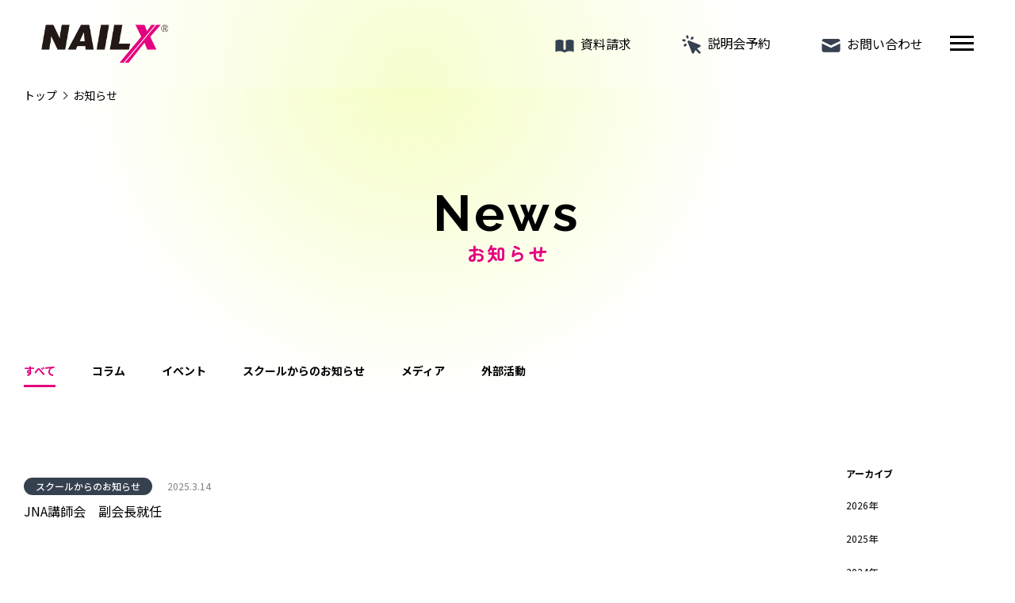

--- FILE ---
content_type: text/html; charset=UTF-8
request_url: https://www.nailist.co.jp/info/
body_size: 11855
content:
<!DOCTYPE HTML>
<html lang="ja">

<head prefix="og: http://ogp.me/ns# fb: http://ogp.me/ns/fb# website: http://ogp.me/ns/website#">

  <!-- Google Tag Manager -->
  <script>
    (function(w, d, s, l, i) {
      w[l] = w[l] || [];
      w[l].push({
        'gtm.start': new Date().getTime(),
        event: 'gtm.js'
      });
      var f = d.getElementsByTagName(s)[0],
        j = d.createElement(s),
        dl = l != 'dataLayer' ? '&l=' + l : '';
      j.async = true;
      j.src =
        'https://www.googletagmanager.com/gtm.js?id=' + i + dl;
      f.parentNode.insertBefore(j, f);
    })(window, document, 'script', 'dataLayer', 'GTM-MPS9ZBQ');
  </script>
  <!-- End Google Tag Manager -->

  <meta charset="utf-8">
  <meta http-equiv="X-UA-Compatible" content="IE=edge">
  <meta name="viewport" content="width=device-width, initial-scale=1">
  <link href="https://www.nailist.co.jp/cms/wp-content/themes/nailx/assets/css/slick.css" rel="stylesheet">
  <link href="https://www.nailist.co.jp/cms/wp-content/themes/nailx/assets/css/user_style.css" rel="stylesheet">
  <link href="https://www.nailist.co.jp/cms/wp-content/themes/nailx/assets/css/add.css" rel="stylesheet">
  <link rel="preconnect" href="https://fonts.googleapis.com">
  <link rel="preconnect" href="https://fonts.gstatic.com" crossorigin>
  <link href="https://fonts.googleapis.com/css2?family=Noto+Sans+JP:wght@100;300;400;500;700;900&family=Raleway:wght@700&display=swap" rel="stylesheet">
  <link rel="preconnect" href="https://fonts.googleapis.com">
  <link rel="preconnect" href="https://fonts.gstatic.com" crossorigin>
  <link href="https://fonts.googleapis.com/css2?family=Zen+Maru+Gothic:wght@300;400;500;700;900&display=swap" rel="stylesheet">
  <!-- favicon -->
  <link rel="manifest" href="https://www.nailist.co.jp/cms/wp-content/themes/nailx/assets/img/favicon/manifest.webmanifest">
  <link rel="icon" href="https://www.nailist.co.jp/cms/wp-content/themes/nailx/assets/img/favicon/favicon.ico" sizes="any">
  <link rel="icon" href="https://www.nailist.co.jp/cms/wp-content/themes/nailx/assets/img/favicon/icon.svg" type="image/svg+xml">
  <link rel="apple-touch-icon" href="https://www.nailist.co.jp/cms/wp-content/themes/nailx/assets/img/favicon/apple-touch-icon.png">

  <!-- ogp -->
  <meta property="og:url" content="https://www.nailist.co.jp/school/4167/">
  <meta property="og:type" content="website">
  <meta property="og:image" content="https://www.nailist.co.jp/cms/wp-content/themes/nailx/assets/img/ogp/ogp_W1200xH630.png">
  <meta property="og:title" content="名古屋市のネイルスクール・ネイルサロンならJNA本部認定校のネイリックス">
  <meta name="twitter:card" content="summary_large_image" />
  <meta name="twitter:title" content="名古屋市のネイルスクール・ネイルサロンならJNA本部認定校のネイリックス" />
  <meta name="twitter:image" content="https://www.nailist.co.jp/cms/wp-content/themes/nailx/assets/img/ogp/ogp_W1200xH630.png" />
          <meta name="description" content="ネイリックスからのお知らせです。検定試験に向けたセミナーや衛生管理に関する知識を習得するセミナー、サロンワーク必需品のマシンネイルケアの秘訣などあらゆる方に合った情報をお届けします。お見逃しなく！" />
        <title>投稿 &#8211; 名古屋市のネイルスクール・ネイルサロンならJNA本部認定校のネイリックス</title>
<meta name='robots' content='max-image-preview:large' />
<link rel="alternate" type="application/rss+xml" title="名古屋市のネイルスクール・ネイルサロンならJNA本部認定校のネイリックス &raquo; 投稿 フィード" href="https://www.nailist.co.jp/feed/" />
<style id='wp-img-auto-sizes-contain-inline-css' type='text/css'>
img:is([sizes=auto i],[sizes^="auto," i]){contain-intrinsic-size:3000px 1500px}
/*# sourceURL=wp-img-auto-sizes-contain-inline-css */
</style>
<style id='wp-emoji-styles-inline-css' type='text/css'>

	img.wp-smiley, img.emoji {
		display: inline !important;
		border: none !important;
		box-shadow: none !important;
		height: 1em !important;
		width: 1em !important;
		margin: 0 0.07em !important;
		vertical-align: -0.1em !important;
		background: none !important;
		padding: 0 !important;
	}
/*# sourceURL=wp-emoji-styles-inline-css */
</style>
<style id='wp-block-library-inline-css' type='text/css'>
:root{--wp-block-synced-color:#7a00df;--wp-block-synced-color--rgb:122,0,223;--wp-bound-block-color:var(--wp-block-synced-color);--wp-editor-canvas-background:#ddd;--wp-admin-theme-color:#007cba;--wp-admin-theme-color--rgb:0,124,186;--wp-admin-theme-color-darker-10:#006ba1;--wp-admin-theme-color-darker-10--rgb:0,107,160.5;--wp-admin-theme-color-darker-20:#005a87;--wp-admin-theme-color-darker-20--rgb:0,90,135;--wp-admin-border-width-focus:2px}@media (min-resolution:192dpi){:root{--wp-admin-border-width-focus:1.5px}}.wp-element-button{cursor:pointer}:root .has-very-light-gray-background-color{background-color:#eee}:root .has-very-dark-gray-background-color{background-color:#313131}:root .has-very-light-gray-color{color:#eee}:root .has-very-dark-gray-color{color:#313131}:root .has-vivid-green-cyan-to-vivid-cyan-blue-gradient-background{background:linear-gradient(135deg,#00d084,#0693e3)}:root .has-purple-crush-gradient-background{background:linear-gradient(135deg,#34e2e4,#4721fb 50%,#ab1dfe)}:root .has-hazy-dawn-gradient-background{background:linear-gradient(135deg,#faaca8,#dad0ec)}:root .has-subdued-olive-gradient-background{background:linear-gradient(135deg,#fafae1,#67a671)}:root .has-atomic-cream-gradient-background{background:linear-gradient(135deg,#fdd79a,#004a59)}:root .has-nightshade-gradient-background{background:linear-gradient(135deg,#330968,#31cdcf)}:root .has-midnight-gradient-background{background:linear-gradient(135deg,#020381,#2874fc)}:root{--wp--preset--font-size--normal:16px;--wp--preset--font-size--huge:42px}.has-regular-font-size{font-size:1em}.has-larger-font-size{font-size:2.625em}.has-normal-font-size{font-size:var(--wp--preset--font-size--normal)}.has-huge-font-size{font-size:var(--wp--preset--font-size--huge)}.has-text-align-center{text-align:center}.has-text-align-left{text-align:left}.has-text-align-right{text-align:right}.has-fit-text{white-space:nowrap!important}#end-resizable-editor-section{display:none}.aligncenter{clear:both}.items-justified-left{justify-content:flex-start}.items-justified-center{justify-content:center}.items-justified-right{justify-content:flex-end}.items-justified-space-between{justify-content:space-between}.screen-reader-text{border:0;clip-path:inset(50%);height:1px;margin:-1px;overflow:hidden;padding:0;position:absolute;width:1px;word-wrap:normal!important}.screen-reader-text:focus{background-color:#ddd;clip-path:none;color:#444;display:block;font-size:1em;height:auto;left:5px;line-height:normal;padding:15px 23px 14px;text-decoration:none;top:5px;width:auto;z-index:100000}html :where(.has-border-color){border-style:solid}html :where([style*=border-top-color]){border-top-style:solid}html :where([style*=border-right-color]){border-right-style:solid}html :where([style*=border-bottom-color]){border-bottom-style:solid}html :where([style*=border-left-color]){border-left-style:solid}html :where([style*=border-width]){border-style:solid}html :where([style*=border-top-width]){border-top-style:solid}html :where([style*=border-right-width]){border-right-style:solid}html :where([style*=border-bottom-width]){border-bottom-style:solid}html :where([style*=border-left-width]){border-left-style:solid}html :where(img[class*=wp-image-]){height:auto;max-width:100%}:where(figure){margin:0 0 1em}html :where(.is-position-sticky){--wp-admin--admin-bar--position-offset:var(--wp-admin--admin-bar--height,0px)}@media screen and (max-width:600px){html :where(.is-position-sticky){--wp-admin--admin-bar--position-offset:0px}}

/*# sourceURL=wp-block-library-inline-css */
</style><style id='global-styles-inline-css' type='text/css'>
:root{--wp--preset--aspect-ratio--square: 1;--wp--preset--aspect-ratio--4-3: 4/3;--wp--preset--aspect-ratio--3-4: 3/4;--wp--preset--aspect-ratio--3-2: 3/2;--wp--preset--aspect-ratio--2-3: 2/3;--wp--preset--aspect-ratio--16-9: 16/9;--wp--preset--aspect-ratio--9-16: 9/16;--wp--preset--color--black: #000000;--wp--preset--color--cyan-bluish-gray: #abb8c3;--wp--preset--color--white: #ffffff;--wp--preset--color--pale-pink: #f78da7;--wp--preset--color--vivid-red: #cf2e2e;--wp--preset--color--luminous-vivid-orange: #ff6900;--wp--preset--color--luminous-vivid-amber: #fcb900;--wp--preset--color--light-green-cyan: #7bdcb5;--wp--preset--color--vivid-green-cyan: #00d084;--wp--preset--color--pale-cyan-blue: #8ed1fc;--wp--preset--color--vivid-cyan-blue: #0693e3;--wp--preset--color--vivid-purple: #9b51e0;--wp--preset--gradient--vivid-cyan-blue-to-vivid-purple: linear-gradient(135deg,rgb(6,147,227) 0%,rgb(155,81,224) 100%);--wp--preset--gradient--light-green-cyan-to-vivid-green-cyan: linear-gradient(135deg,rgb(122,220,180) 0%,rgb(0,208,130) 100%);--wp--preset--gradient--luminous-vivid-amber-to-luminous-vivid-orange: linear-gradient(135deg,rgb(252,185,0) 0%,rgb(255,105,0) 100%);--wp--preset--gradient--luminous-vivid-orange-to-vivid-red: linear-gradient(135deg,rgb(255,105,0) 0%,rgb(207,46,46) 100%);--wp--preset--gradient--very-light-gray-to-cyan-bluish-gray: linear-gradient(135deg,rgb(238,238,238) 0%,rgb(169,184,195) 100%);--wp--preset--gradient--cool-to-warm-spectrum: linear-gradient(135deg,rgb(74,234,220) 0%,rgb(151,120,209) 20%,rgb(207,42,186) 40%,rgb(238,44,130) 60%,rgb(251,105,98) 80%,rgb(254,248,76) 100%);--wp--preset--gradient--blush-light-purple: linear-gradient(135deg,rgb(255,206,236) 0%,rgb(152,150,240) 100%);--wp--preset--gradient--blush-bordeaux: linear-gradient(135deg,rgb(254,205,165) 0%,rgb(254,45,45) 50%,rgb(107,0,62) 100%);--wp--preset--gradient--luminous-dusk: linear-gradient(135deg,rgb(255,203,112) 0%,rgb(199,81,192) 50%,rgb(65,88,208) 100%);--wp--preset--gradient--pale-ocean: linear-gradient(135deg,rgb(255,245,203) 0%,rgb(182,227,212) 50%,rgb(51,167,181) 100%);--wp--preset--gradient--electric-grass: linear-gradient(135deg,rgb(202,248,128) 0%,rgb(113,206,126) 100%);--wp--preset--gradient--midnight: linear-gradient(135deg,rgb(2,3,129) 0%,rgb(40,116,252) 100%);--wp--preset--font-size--small: 13px;--wp--preset--font-size--medium: 20px;--wp--preset--font-size--large: 36px;--wp--preset--font-size--x-large: 42px;--wp--preset--spacing--20: 0.44rem;--wp--preset--spacing--30: 0.67rem;--wp--preset--spacing--40: 1rem;--wp--preset--spacing--50: 1.5rem;--wp--preset--spacing--60: 2.25rem;--wp--preset--spacing--70: 3.38rem;--wp--preset--spacing--80: 5.06rem;--wp--preset--shadow--natural: 6px 6px 9px rgba(0, 0, 0, 0.2);--wp--preset--shadow--deep: 12px 12px 50px rgba(0, 0, 0, 0.4);--wp--preset--shadow--sharp: 6px 6px 0px rgba(0, 0, 0, 0.2);--wp--preset--shadow--outlined: 6px 6px 0px -3px rgb(255, 255, 255), 6px 6px rgb(0, 0, 0);--wp--preset--shadow--crisp: 6px 6px 0px rgb(0, 0, 0);}:where(.is-layout-flex){gap: 0.5em;}:where(.is-layout-grid){gap: 0.5em;}body .is-layout-flex{display: flex;}.is-layout-flex{flex-wrap: wrap;align-items: center;}.is-layout-flex > :is(*, div){margin: 0;}body .is-layout-grid{display: grid;}.is-layout-grid > :is(*, div){margin: 0;}:where(.wp-block-columns.is-layout-flex){gap: 2em;}:where(.wp-block-columns.is-layout-grid){gap: 2em;}:where(.wp-block-post-template.is-layout-flex){gap: 1.25em;}:where(.wp-block-post-template.is-layout-grid){gap: 1.25em;}.has-black-color{color: var(--wp--preset--color--black) !important;}.has-cyan-bluish-gray-color{color: var(--wp--preset--color--cyan-bluish-gray) !important;}.has-white-color{color: var(--wp--preset--color--white) !important;}.has-pale-pink-color{color: var(--wp--preset--color--pale-pink) !important;}.has-vivid-red-color{color: var(--wp--preset--color--vivid-red) !important;}.has-luminous-vivid-orange-color{color: var(--wp--preset--color--luminous-vivid-orange) !important;}.has-luminous-vivid-amber-color{color: var(--wp--preset--color--luminous-vivid-amber) !important;}.has-light-green-cyan-color{color: var(--wp--preset--color--light-green-cyan) !important;}.has-vivid-green-cyan-color{color: var(--wp--preset--color--vivid-green-cyan) !important;}.has-pale-cyan-blue-color{color: var(--wp--preset--color--pale-cyan-blue) !important;}.has-vivid-cyan-blue-color{color: var(--wp--preset--color--vivid-cyan-blue) !important;}.has-vivid-purple-color{color: var(--wp--preset--color--vivid-purple) !important;}.has-black-background-color{background-color: var(--wp--preset--color--black) !important;}.has-cyan-bluish-gray-background-color{background-color: var(--wp--preset--color--cyan-bluish-gray) !important;}.has-white-background-color{background-color: var(--wp--preset--color--white) !important;}.has-pale-pink-background-color{background-color: var(--wp--preset--color--pale-pink) !important;}.has-vivid-red-background-color{background-color: var(--wp--preset--color--vivid-red) !important;}.has-luminous-vivid-orange-background-color{background-color: var(--wp--preset--color--luminous-vivid-orange) !important;}.has-luminous-vivid-amber-background-color{background-color: var(--wp--preset--color--luminous-vivid-amber) !important;}.has-light-green-cyan-background-color{background-color: var(--wp--preset--color--light-green-cyan) !important;}.has-vivid-green-cyan-background-color{background-color: var(--wp--preset--color--vivid-green-cyan) !important;}.has-pale-cyan-blue-background-color{background-color: var(--wp--preset--color--pale-cyan-blue) !important;}.has-vivid-cyan-blue-background-color{background-color: var(--wp--preset--color--vivid-cyan-blue) !important;}.has-vivid-purple-background-color{background-color: var(--wp--preset--color--vivid-purple) !important;}.has-black-border-color{border-color: var(--wp--preset--color--black) !important;}.has-cyan-bluish-gray-border-color{border-color: var(--wp--preset--color--cyan-bluish-gray) !important;}.has-white-border-color{border-color: var(--wp--preset--color--white) !important;}.has-pale-pink-border-color{border-color: var(--wp--preset--color--pale-pink) !important;}.has-vivid-red-border-color{border-color: var(--wp--preset--color--vivid-red) !important;}.has-luminous-vivid-orange-border-color{border-color: var(--wp--preset--color--luminous-vivid-orange) !important;}.has-luminous-vivid-amber-border-color{border-color: var(--wp--preset--color--luminous-vivid-amber) !important;}.has-light-green-cyan-border-color{border-color: var(--wp--preset--color--light-green-cyan) !important;}.has-vivid-green-cyan-border-color{border-color: var(--wp--preset--color--vivid-green-cyan) !important;}.has-pale-cyan-blue-border-color{border-color: var(--wp--preset--color--pale-cyan-blue) !important;}.has-vivid-cyan-blue-border-color{border-color: var(--wp--preset--color--vivid-cyan-blue) !important;}.has-vivid-purple-border-color{border-color: var(--wp--preset--color--vivid-purple) !important;}.has-vivid-cyan-blue-to-vivid-purple-gradient-background{background: var(--wp--preset--gradient--vivid-cyan-blue-to-vivid-purple) !important;}.has-light-green-cyan-to-vivid-green-cyan-gradient-background{background: var(--wp--preset--gradient--light-green-cyan-to-vivid-green-cyan) !important;}.has-luminous-vivid-amber-to-luminous-vivid-orange-gradient-background{background: var(--wp--preset--gradient--luminous-vivid-amber-to-luminous-vivid-orange) !important;}.has-luminous-vivid-orange-to-vivid-red-gradient-background{background: var(--wp--preset--gradient--luminous-vivid-orange-to-vivid-red) !important;}.has-very-light-gray-to-cyan-bluish-gray-gradient-background{background: var(--wp--preset--gradient--very-light-gray-to-cyan-bluish-gray) !important;}.has-cool-to-warm-spectrum-gradient-background{background: var(--wp--preset--gradient--cool-to-warm-spectrum) !important;}.has-blush-light-purple-gradient-background{background: var(--wp--preset--gradient--blush-light-purple) !important;}.has-blush-bordeaux-gradient-background{background: var(--wp--preset--gradient--blush-bordeaux) !important;}.has-luminous-dusk-gradient-background{background: var(--wp--preset--gradient--luminous-dusk) !important;}.has-pale-ocean-gradient-background{background: var(--wp--preset--gradient--pale-ocean) !important;}.has-electric-grass-gradient-background{background: var(--wp--preset--gradient--electric-grass) !important;}.has-midnight-gradient-background{background: var(--wp--preset--gradient--midnight) !important;}.has-small-font-size{font-size: var(--wp--preset--font-size--small) !important;}.has-medium-font-size{font-size: var(--wp--preset--font-size--medium) !important;}.has-large-font-size{font-size: var(--wp--preset--font-size--large) !important;}.has-x-large-font-size{font-size: var(--wp--preset--font-size--x-large) !important;}
/*# sourceURL=global-styles-inline-css */
</style>

<style id='classic-theme-styles-inline-css' type='text/css'>
/*! This file is auto-generated */
.wp-block-button__link{color:#fff;background-color:#32373c;border-radius:9999px;box-shadow:none;text-decoration:none;padding:calc(.667em + 2px) calc(1.333em + 2px);font-size:1.125em}.wp-block-file__button{background:#32373c;color:#fff;text-decoration:none}
/*# sourceURL=/wp-includes/css/classic-themes.min.css */
</style>
<link rel='stylesheet' id='fancybox-css' href='https://www.nailist.co.jp/cms/wp-content/plugins/easy-fancybox/fancybox/2.2.0/jquery.fancybox.min.css?ver=737f194a0e939cf8882bf6e5754ae34c' type='text/css' media='screen' />
<script type="text/javascript" src="https://www.nailist.co.jp/cms/wp-includes/js/jquery/jquery.min.js?ver=3.7.1" id="jquery-core-js"></script>
<script type="text/javascript" src="https://www.nailist.co.jp/cms/wp-includes/js/jquery/jquery-migrate.min.js?ver=3.4.1" id="jquery-migrate-js"></script>
<link rel="https://api.w.org/" href="https://www.nailist.co.jp/wp-json/" /><link rel="EditURI" type="application/rsd+xml" title="RSD" href="https://www.nailist.co.jp/cms/xmlrpc.php?rsd" />


</head>

<body class="archive post-type-archive post-type-archive-post wp-theme-nailx">

  <!-- Google Tag Manager (noscript) -->
  <noscript><iframe src="https://www.googletagmanager.com/ns.html?id=GTM-MPS9ZBQ" height="0" width="0" style="display:none;visibility:hidden"></iframe></noscript>
  <!-- End Google Tag Manager (noscript) -->

  <!-- header -->
  <header id="header">
    <div class="header_inner">
      <div class="header_logo_box">
        <div class="logo"><a href="https://www.nailist.co.jp/"><img src="https://www.nailist.co.jp/cms/wp-content/themes/nailx/assets/img/common/logo.svg" alt="ネイリックス"></a></div>
        <p>名古屋・浜松のネイルサロン＆ネイルスクール。</p>
      </div>
      <div class="header_nav_box">
        <nav>
          <ul class="header_nav_inner">
            <li class="header_nav_li">
              <a href="https://www.nailist.co.jp/request/">
                <img class="nav_icon" src="https://www.nailist.co.jp/cms/wp-content/themes/nailx/assets/img/icon/book.svg" alt="資料請求">資料請求
              </a>
            </li>
            <li class="header_nav_li">
              <a href="https://www.nailist.co.jp/open-campus/">
                <img class="nav_icon" src="https://www.nailist.co.jp/cms/wp-content/themes/nailx/assets/img/icon/click.svg" alt="">説明会予約
              </a>
            </li>
            <li class="header_nav_li">
              <a href="https://www.nailist.co.jp/contact/">
                <img class="nav_icon" src="https://www.nailist.co.jp/cms/wp-content/themes/nailx/assets/img/icon/mail.svg" alt="">お問い合わせ
              </a>
            </li>
          </ul>
        </nav>
        <!-- ハンバーガーメニュー-->
        <div class="hm">
          <div class="hm_inner">
            <span></span>
            <span></span>
            <span></span>
          </div>
        </div>
      </div>
    </div>
  </header>

  <!-- hm menu -->
  <div class="hm_page">
    <div class="hm_bg">
      <div>
        <div class="hm_inner">
          <div class="hm_contact_box">
            <h2>お問い合わせ</h2>
            <p>
              <a href="tel:052-263-6089">
                <img src="https://www.nailist.co.jp/cms/wp-content/themes/nailx//assets/img/icon/tel.svg" alt="">
                052-263-6089
              </a>
            </p>
            <p class="hm_contact_dis">日～土曜日 10:00～22:00　<br class="sp">（日・月・火・木・土のみ20：00終了）</p>
          </div>
          <nav class="hm_main_btn_box">
            <ul>
              <li>
                <a href="https://www.nailist.co.jp/request/">
                  <img class="hm_nav_icon" src="https://www.nailist.co.jp/cms/wp-content/themes/nailx/assets/img/icon/book.svg" alt="">
                  <span>資料請求</span>
                </a>
              </li>
              <li>
                <a href="https://www.nailist.co.jp/open-campus/">
                  <img class="hm_nav_icon" src="https://www.nailist.co.jp/cms/wp-content/themes/nailx/assets/img/icon/click.svg" alt="">
                  <span>説明会予約</span>
                </a>
              </li>
              <li>
                <a href="https://www.nailist.co.jp/contact/">
                  <img class="hm_nav_icon" src="https://www.nailist.co.jp/cms/wp-content/themes/nailx/assets/img/icon/mail.svg" alt="">
                  <span>お問い合わせ</span>
                </a>
              </li>
            </ul>
          </nav>
          <div class="hm_nav_ct">
            <div class="hm_nav_ct_col">
              <h2>学校案内</h2>
              <ul>
                <li><a href="https://www.nailist.co.jp/course/">コースの案内</a>
                </li>
                <li><a href="https://www.nailist.co.jp/open-campus/">オープンキャンパス<span class="pc">の案内</span></a></li>
                <li><a href="https://www.nailist.co.jp/staff/">スタッフの紹介</a>
                </li>
                <li><a href="https://www.nailist.co.jp/voice/">卒業生・生徒の声</a>
                </li>
                <li><a href="https://www.nailist.co.jp/products/">商品紹介</a>
                </li>
              </ul>
            </div>
            <div class="hm_nav_ct_col">
              <h2>お知らせ・イベント</h2>
              <ul>
                <li><a href="https://www.nailist.co.jp/info/">お知らせ・活動</a>
                </li>
                <li><a href="https://www.nailist.co.jp/seminar/">セミナーのご案内</a>
                </li>
                <li>
                  <a href="https://www.nailist.co.jp/collaboration/">コラボ企画</a>
                </li>
                <li>
                  <a href="https://www.nailist.co.jp/category/column/">コラム</a>
                </li>
                <li>
                  <a href="https://www.nailist.co.jp/blog/">ブログ</a>
                </li>
              </ul>
            </div>
            <div class="hm_nav_ct_col">
              <h2>ヘルプ</h2>
              <ul>
                <li><a href="https://www.nailist.co.jp/faq/">よくある質問</a>
                </li>
              </ul>
            </div>
            <div class="hm_nav_ct_col">
              <h2>ネイリックスについて</h2>
              <ul>
                <li><a href="https://www.nailist.co.jp/company/">会社概要</a>
                </li>
                <li><a href="https://www.nailist.co.jp/privacy/">プライバシーポリシー</a>
                </li>
                <li class="address"><a href="https://goo.gl/maps/orUG98Y1qBq8wuuN9">〒460-0008
                    愛知県名古屋市中区栄5-16-19<br>NAILX8F<span>アクセス</span></a></li>
              </ul>
            </div>
          </div>
        </div>
        <div class="hm_inner">
          <div class="hm_salon_box">
            <h2>スクールの紹介</h2>
            <div class="hm_salon_box_inner">
              <div class="school_inner_col">
                <div>
                  <a href="https://www.nailist.co.jp/nagoya-school/">
                    <figure>
                      <img src="https://www.nailist.co.jp/cms/wp-content/themes/nailx/assets/img/top/school01.jpg" alt="">
                      <figcaption>
                        名古屋本校
                      </figcaption>
                    </figure>
                    <div class="address_box">
                      <h3>ネイリックス 名古屋本校</h3>
                      <p>〒460-0008 愛知県名古屋市中区栄5-16-19　NAILX8F <span><object data="" type=""><a href="tel:052-263-6089">TEL:052-263-6089</a></object></span> </p>
                    </div>
                  </a>
                </div>
              </div>
              <div class="school_inner_col">
                <div>
                  <a href="https://www.nailist.co.jp/hamamatsu-school/">
                    <figure>
                      <img src="https://www.nailist.co.jp/cms/wp-content/themes/nailx/assets/img/top/school_hamamatsu.jpg" alt="">
                      <figcaption>
                        浜松校
                      </figcaption>
                    </figure>
                    <div class="address_box">
                      <h3>ネイリックス 浜松校</h3>
                      <p>〒430-0927 静岡県浜松市中区旭町10-1 はつせビル2F・3F<span><object data="" type=""><a href="tel:053-453-7811">TEL:053-453-7811</a></object></span></p>
                    </div>
                  </a>
                </div>
              </div>
            </div>
          </div>
        </div>
      </div>
    </div>
    <div class="hm_sns">
      <div class="hm_sns_cc pc">
        <p>
          FOLLOW US
        </p>
      </div>
      <div class="hm_sns_wrap">
        <ul class="hm_sns_box_insta">
          <li><a href="https://www.instagram.com/nailx_nailschool_nagoya/" target="_blank"><img class="sns_icon" src="https://www.nailist.co.jp/cms/wp-content/themes/nailx/assets/img/icon/sns_instagram_black.svg" alt=""> <span>Nagoya</span> </a></li>
          <li><a href="https://www.instagram.com/nailx_nailschool_hamamatsu/" target="_blank"><img class="sns_icon" src="https://www.nailist.co.jp/cms/wp-content/themes/nailx/assets/img/icon/sns_instagram_black.svg" alt=""><span>Hamamatsu</span></a></li>
        </ul>
        <ul class="hm_sns_box">
          <li><a href="https://www.facebook.com/nailistnailschool/" target="_blank"><img class="sns_icon" src="https://www.nailist.co.jp/cms/wp-content/themes/nailx/assets/img/icon/sns_facebook.svg" alt=""></a></li>
          <li><a href="https://www.youtube.com/channel/UC7wqYpDKSwwXNLTlanjKQhA/featured" target="_blank"><img class="sns_icon" src="https://www.nailist.co.jp/cms/wp-content/themes/nailx/assets/img/icon/sns_youtube.svg" alt=""></a></li>
        </ul>
      </div>
    </div>
  </div>
<main>
  <!-- News -->
  <div class="page_wrap bg_green_gr">
    <ol class="Breadcrumb_news">
     <li class="Breadcrumb_Li"><a href="https://www.nailist.co.jp/">トップ</a></li>
     <li>お知らせ</li>
    </ol>
    <section>
      <div class="sec_page_ttl_box">
        <h1 class="sec_page_ttl"><span class="sec_page_ttl_sb">News</span>お知らせ</h1>
      </div>
    </section>

    <section>
      <div class="page_container_l">
        <nav>
          <ul class="page_top_category">

                          <li class="current">
                            <a href="https://www.nailist.co.jp/info">
                すべて
              </a>
              </li>

              <li><a href="https://www.nailist.co.jp/category/column/" title="コラム">コラム</a></li><li><a href="https://www.nailist.co.jp/category/event/" title="イベント">イベント</a></li><li><a href="https://www.nailist.co.jp/category/school/" title="スクールからのお知らせ">スクールからのお知らせ</a></li><li><a href="https://www.nailist.co.jp/category/media/" title="メディア">メディア</a></li><li><a href="https://www.nailist.co.jp/category/activity/" title="外部活動">外部活動</a></li>
          </ul>
        </nav>
      </div>
    </section>

    <section>
      <div class="page_container_l">
        <div class="page_news_wrap">
          <div class="news_inner">

            <ul>

              
                  <li>
                    <div class="news_list_category">

                      <span class="tag">
                        スクールからのお知らせ                      </span>

                      <span class="date">2025.3.14</span>
                    </div>
                    <h3>
                      <a href="https://www.nailist.co.jp/school/4167/">
                        JNA講師会　副会長就任                      </a>
                    </h3>
                  </li>

              
                  <li>
                    <div class="news_list_category">

                      <span class="tag">
                        コラム                      </span>

                      <span class="date">2025.10.3</span>
                    </div>
                    <h3>
                      <a href="https://www.nailist.co.jp/column/3876/">
                        ネイル認定講師とは？なり方・仕事内容・キャリアなどを詳しく紹介！                      </a>
                    </h3>
                  </li>

              
                  <li>
                    <div class="news_list_category">

                      <span class="tag">
                        コラム                      </span>

                      <span class="date">2025.10.3</span>
                    </div>
                    <h3>
                      <a href="https://www.nailist.co.jp/column/3868/">
                        ネイルサロン衛生管理士とは？資格の内容・取得方法・メリットを解説                      </a>
                    </h3>
                  </li>

              
                  <li>
                    <div class="news_list_category">

                      <span class="tag">
                        コラム                      </span>

                      <span class="date">2025.10.3</span>
                    </div>
                    <h3>
                      <a href="https://www.nailist.co.jp/column/3859/">
                        ネイル資格は何歳から取得できる？年齢別の取得タイミングや学習法を解説                      </a>
                    </h3>
                  </li>

              
                  <li>
                    <div class="news_list_category">

                      <span class="tag">
                        コラム                      </span>

                      <span class="date">2025.10.3</span>
                    </div>
                    <h3>
                      <a href="https://www.nailist.co.jp/column/3852/">
                        ネイル資格3級を目指すならスクールがおすすめ！高い合格率を実現する通学のメリット                      </a>
                    </h3>
                  </li>

              
                  <li>
                    <div class="news_list_category">

                      <span class="tag">
                        コラム                      </span>

                      <span class="date">2025.10.3</span>
                    </div>
                    <h3>
                      <a href="https://www.nailist.co.jp/column/3842/">
                        ネイルサロンの開業に必要な資格は？学習方法やコストを詳しく解説！                      </a>
                    </h3>
                  </li>

              
                  <li>
                    <div class="news_list_category">

                      <span class="tag">
                        コラム                      </span>

                      <span class="date">2025.10.2</span>
                    </div>
                    <h3>
                      <a href="https://www.nailist.co.jp/column/3833/">
                        福祉ネイルとは？資格の要否から施術内容まで詳しく紹介                      </a>
                    </h3>
                  </li>

              
                  <li>
                    <div class="news_list_category">

                      <span class="tag">
                        コラム                      </span>

                      <span class="date">2025.10.2</span>
                    </div>
                    <h3>
                      <a href="https://www.nailist.co.jp/column/3823/">
                        無資格でもネイルサロンは開業できる？必要な手続き・届出・成功のコツを徹底解説                      </a>
                    </h3>
                  </li>

              
                  <li>
                    <div class="news_list_category">

                      <span class="tag">
                        コラム                      </span>

                      <span class="date">2025.10.2</span>
                    </div>
                    <h3>
                      <a href="https://www.nailist.co.jp/column/3821/">
                        資格なしでもネイリストになれる？未経験からサロンデビューする際の注意点                      </a>
                    </h3>
                  </li>

              
                  <li>
                    <div class="news_list_category">

                      <span class="tag">
                        コラム                      </span>

                      <span class="date">2025.10.2</span>
                    </div>
                    <h3>
                      <a href="https://www.nailist.co.jp/column/3807/">
                        海外でネイリストとして働ける？必要な資格・語学・技術力を解説                      </a>
                    </h3>
                  </li>

              
                  <li>
                    <div class="news_list_category">

                      <span class="tag">
                        コラム                      </span>

                      <span class="date">2025.10.2</span>
                    </div>
                    <h3>
                      <a href="https://www.nailist.co.jp/column/3798/">
                        ネイリストは何級から働ける？サロンの就職に必要な資格を解説                      </a>
                    </h3>
                  </li>

              
                  <li>
                    <div class="news_list_category">

                      <span class="tag">
                        コラム                      </span>

                      <span class="date">2025.10.2</span>
                    </div>
                    <h3>
                      <a href="https://www.nailist.co.jp/column/3789/">
                        【2025年版】ジェルネイルの資格とは？JNA検定の基準・試験内容・合格率を詳しく解説                      </a>
                    </h3>
                  </li>

              
            </ul>
            <section>
              <div class="news_page_btm_box">
                <div class='wp-pagenavi' role='navigation'>
<span aria-current='page' class='current'>1</span><a class="page larger" title="ページ 2" href="https://www.nailist.co.jp/info/page/2/">2</a><a class="page larger" title="ページ 3" href="https://www.nailist.co.jp/info/page/3/">3</a><a class="page larger" title="ページ 4" href="https://www.nailist.co.jp/info/page/4/">4</a><a class="page larger" title="ページ 5" href="https://www.nailist.co.jp/info/page/5/">5</a><span class='extend'>...</span><a class="nextpostslink" rel="next" aria-label="次のページ" href="https://www.nailist.co.jp/info/page/2/">&gt;</a><a class="last" aria-label="Last Page" href="https://www.nailist.co.jp/info/page/9/">最後 »</a>
</div>              </div>
            </section>
          </div>
          <div class="news_archive_box">
            <h3>アーカイブ</h3>

            <ul class="year-list"><li><a href="https://www.nailist.co.jp/date/2026/">2026年</a></li><li><a href="https://www.nailist.co.jp/date/2025/">2025年</a></li><li><a href="https://www.nailist.co.jp/date/2024/">2024年</a></li><li><a href="https://www.nailist.co.jp/date/2023/">2023年</a></li><li><a href="https://www.nailist.co.jp/date/2022/">2022年</a></li><li><a href="https://www.nailist.co.jp/date/2021/">2021年</a></li><li><a href="https://www.nailist.co.jp/date/2020/">2020年</a></li><li><a href="https://www.nailist.co.jp/date/2019/">2019年</a></li></ul>
          </div>
        </div>
      </div>
    </section>

    <section class="news_post_btm">
      <div class="page_container_l">
        <div class="back_text_btn">
          <a href="https://www.nailist.co.jp/info/"> <span class="btn_g_circle"></span><span class="btn_text">一覧へもどる</span></a>
        </div>
      </div>
    </section>
  </div>
</main>
<script type="application/ld+json">
{
"@context": "https://schema.org",
"@type": "BreadcrumbList",
"itemListElement": [{
"@type": "ListItem",
"position": 1,
"name": "トップ",
"item": "https://www.nailist.co.jp/"
},{
"@type": "ListItem",
"position": 2,
"name": "お知らせ",
"item": "https://www.nailist.co.jp/info/"
}]
}
</script>
<footer>
  <div class="footer_inner">
    <div>
      <div class="footer_logo">
        <div>
          <a href="https://www.nailist.co.jp/index/"><img src="https://www.nailist.co.jp/cms/wp-content/themes/nailx/assets/img/common/logo_white.svg" alt=""></a>
        </div>
      </div>

      <div class="footer_nav_top sp">

        <div class="footer_nav_sec_com">
          <h2>有限会社ネイリックス</h2>
          <p><a href="">〒460-0008 愛知県名古屋市中区栄5-16-19 NAILX8F</a></p>
          <p><a href="">TEL:052-263-6089</a></p>
        </div>
        <div class="footer_mark_box">
          <figure>
            <img src="https://www.nailist.co.jp/cms/wp-content/themes/nailx/assets/img/common/jna_mark01.svg" alt="">
            <figcaption>
              名古屋本校<br>SS0016-1<br>浜松校<br>SS0017-1
            </figcaption>
          </figure>
          <figure>
            <img src="https://www.nailist.co.jp/cms/wp-content/themes/nailx/assets/img/common/jna_mark02.svg" alt="">
            <figcaption>
              0008-1<br>
              0008-2<br>
              0008-3
            </figcaption>
          </figure>
        </div>

      </div>

      <nav class="footer_nav">
        <ul>
          <li>
            <a href="https://www.nailist.co.jp/request/">
              <img class="footer_nav_icon" src="https://www.nailist.co.jp/cms/wp-content/themes/nailx/assets/img/icon/book.svg" alt="">
              <span><span class="pc">スクール</span>資料請求</span>
            </a>
          </li>
          <li>
            <a href="https://www.nailist.co.jp/open-campus/">
              <img class="footer_nav_icon" src="https://www.nailist.co.jp/cms/wp-content/themes/nailx/assets/img/icon/click.svg" alt="">
              <span>説明会<span class="pc">WEB</span>予約</span>
            </a>
          </li>
          <li>
            <a href="https://www.nailist.co.jp/contact/">
              <img class="footer_nav_icon" src="https://www.nailist.co.jp/cms/wp-content/themes/nailx/assets/img/icon/mail.svg" alt="">
              <span>お問い合わせ</span>
            </a>
          </li>
        </ul>
      </nav>
      <div class="footer_nav_sec">
        <div class="footer_mark_box pc">
          <figure>
            <img src="https://www.nailist.co.jp/cms/wp-content/themes/nailx/assets/img/common/jna_mark01.svg" alt="">
            <figcaption>
              名古屋本校<br>SS0016-1<br>浜松校<br>SS0017-1
            </figcaption>
          </figure>
          <figure>
            <img src="https://www.nailist.co.jp/cms/wp-content/themes/nailx/assets/img/common/jna_mark02.svg" alt="">
            <figcaption>
              0008-2<br>
              0008-3
            </figcaption>
          </figure>
        </div>
        <div class="footer_nav_sec_inner">
          <h2>学校案内</h2>
          <ul>
            <li><a href="https://www.nailist.co.jp/course/">コースの案内</a>
            </li>
            <li><a href="https://www.nailist.co.jp/open-campus/">オープンキャンパスの案内</a>
            </li>
            <li><a href="https://www.nailist.co.jp/staff/">スタッフの紹介</a>
            </li>
            <li><a href="https://www.nailist.co.jp/voice/">卒業生・生徒の声</a>
            </li>
            <li><a href="https://www.nailist.co.jp/products/">商品紹介</a>
            </li>
          </ul>
        </div>
        <div class="footer_nav_sec_inner">
          <h2>お知らせ・イベント</h2>
          <ul>
            <li><a href="https://www.nailist.co.jp/info/">お知らせ・活動</a>
            </li>
            <li><a href="https://www.nailist.co.jp/seminar/">セミナーのご案内</a>
            </li>
            <li>
              <a href="https://www.nailist.co.jp/collaboration/">コラボ企画</a>
            </li>
            <li>
              <a href="https://www.nailist.co.jp/category/column/">コラム</a>
            </li>
            <li>
              <a href="https://www.nailist.co.jp/blog/">ブログ</a>
            </li>
          </ul>
          <h2>ヘルプ</h2>
          <ul>
            <li><a href="https://www.nailist.co.jp/faq/">よくある質問</a>
            </li>
          </ul>
        </div>
        <div>
          <div class="footer_nav_sec_com pc">
            <h2>有限会社ネイリックス</h2>
            <p>〒460-0008 愛知県名古屋市中区栄<br>5-16-19<br>NAILX8F</p>
            <p>TEL:052-263-6089</p>
          </div>
          <div class="footer_nav_sec_inner pc">
            <ul>
              <li><a href="https://www.nailist.co.jp/company/">会社概要</a>
              </li>
              <li><a href="/privacy/">プライバシーポリシー</a></li>
            </ul>
          </div>
        </div>
      </div>
    </div>

    <div class="footer_nav_thir">

      <p class="footer_cr">
        <span>© 2021 Nailx,Inc. All rights reserved.</span>
      </p>

      <div class="footer_nav_sec_bottom sp">
        <ul>
          <li><a href="https://www.nailist.co.jp/company/">会社概要</a>
          </li>
          <li><a href="https://www.nailist.co.jp/privacy/">プライバシーポリシー</a>
          </li>
        </ul>
      </div>

      <ul class="footer_sns_box">
        <li class="sp">
          <p>FOLLOW US</p>
        </li>
        <li><a href="https://www.instagram.com/nailx_nailschool_nagoya/" target="_blank"><img class="sns_icon" src="https://www.nailist.co.jp/cms/wp-content/themes/nailx/assets/img/icon/sns_instagram.svg" alt=""></a></li>
        <li><a href="https://www.facebook.com/nailistnailschool/" target="_blank"><img class="sns_icon" src="https://www.nailist.co.jp/cms/wp-content/themes/nailx/assets/img/icon/sns_facebook_white.svg" alt=""></a></li>
        <li><a href="https://www.youtube.com/channel/UC7wqYpDKSwwXNLTlanjKQhA/featured/" target="_blank"><img class="sns_icon" src="https://www.nailist.co.jp/cms/wp-content/themes/nailx/assets/img/icon/sns_youtube_white.svg" alt=""></a></li>
      </ul>

    </div>

  </div>
</footer>

<script src="https://ajax.googleapis.com/ajax/libs/jquery/3.6.0/jquery.min.js"></script>
<script src="https://www.nailist.co.jp/cms/wp-content/themes/nailx/assets/js/slick.min.js">
</script>
<script src="https://www.nailist.co.jp/cms/wp-content/themes/nailx/assets/js/common.js">
</script>

<script type="speculationrules">
{"prefetch":[{"source":"document","where":{"and":[{"href_matches":"/*"},{"not":{"href_matches":["/cms/wp-*.php","/cms/wp-admin/*","/cms/wp-content/uploads/*","/cms/wp-content/*","/cms/wp-content/plugins/*","/cms/wp-content/themes/nailx/*","/*\\?(.+)"]}},{"not":{"selector_matches":"a[rel~=\"nofollow\"]"}},{"not":{"selector_matches":".no-prefetch, .no-prefetch a"}}]},"eagerness":"conservative"}]}
</script>
<script type="text/javascript" src="https://www.nailist.co.jp/cms/wp-content/themes/nailx/assets/js/ajaxzip3.js?ver=0.51" id="ajaxzip3-js"></script>
<script type="text/javascript" src="https://www.nailist.co.jp/cms/wp-content/plugins/easy-fancybox/vendor/purify.min.js?ver=737f194a0e939cf8882bf6e5754ae34c" id="fancybox-purify-js"></script>
<script type="text/javascript" id="jquery-fancybox-js-extra">
/* <![CDATA[ */
var efb_i18n = {"close":"Close","next":"Next","prev":"Previous","startSlideshow":"Start slideshow","toggleSize":"Toggle size"};
//# sourceURL=jquery-fancybox-js-extra
/* ]]> */
</script>
<script type="text/javascript" src="https://www.nailist.co.jp/cms/wp-content/plugins/easy-fancybox/fancybox/2.2.0/jquery.fancybox.min.js?ver=737f194a0e939cf8882bf6e5754ae34c" id="jquery-fancybox-js"></script>
<script type="text/javascript" id="jquery-fancybox-js-after">
/* <![CDATA[ */
var fb_timeout,fb_opts={"autoScale":true,"showCloseButton":true,"margin":20,"pixelRatio":1,"centerOnScroll":false,"enableEscapeButton":true,"closeBtn":true,"overlayShow":true,"hideOnOverlayClick":true,"minVpHeight":320,"disableCoreLightbox":true,"enableBlockControls":true,"fancybox_openBlockControls":true},
easy_fancybox_handler=easy_fancybox_handler||function(){
jQuery([".nolightbox","a.wp-block-fileesc_html__button","a.pin-it-button","a[href*='pinterest.com\/pin\/create']","a[href*='facebook.com\/share']","a[href*='twitter.com\/share']"].join(',')).addClass('nofancybox');
jQuery('a.fancybox-close').on('click',function(e){e.preventDefault();jQuery.fancybox.close()});
/* IMG */
						var unlinkedImageBlocks=jQuery(".wp-block-image > img:not(.nofancybox,figure.nofancybox>img)");
						unlinkedImageBlocks.wrap(function() {
							var href = jQuery( this ).attr( "src" );
							return "<a href='" + href + "'></a>";
						});
var fb_IMG_select=jQuery('a[href*=".jpg" i]:not(.nofancybox,li.nofancybox>a,figure.nofancybox>a),area[href*=".jpg" i]:not(.nofancybox),a[href*=".jpeg" i]:not(.nofancybox,li.nofancybox>a,figure.nofancybox>a),area[href*=".jpeg" i]:not(.nofancybox),a[href*=".png" i]:not(.nofancybox,li.nofancybox>a,figure.nofancybox>a),area[href*=".png" i]:not(.nofancybox),a[href*=".webp" i]:not(.nofancybox,li.nofancybox>a,figure.nofancybox>a),area[href*=".webp" i]:not(.nofancybox)');
fb_IMG_select.addClass('fancybox image');
var fb_IMG_sections=jQuery('.gallery,.wp-block-gallery,.tiled-gallery,.wp-block-jetpack-tiled-gallery,.ngg-galleryoverview,.ngg-imagebrowser,.nextgen_pro_blog_gallery,.nextgen_pro_film,.nextgen_pro_horizontal_filmstrip,.ngg-pro-masonry-wrapper,.ngg-pro-mosaic-container,.nextgen_pro_sidescroll,.nextgen_pro_slideshow,.nextgen_pro_thumbnail_grid,.tiled-gallery');
fb_IMG_sections.each(function(){jQuery(this).find(fb_IMG_select).attr('data-fancybox-group','gallery-'+fb_IMG_sections.index(this));});
jQuery('a.fancybox,area.fancybox,.fancybox>a').fancybox(jQuery.extend(true,{},fb_opts,{"transition":"elastic","transitionIn":"elastic","openEasing":"linear","transitionOut":"elastic","closeEasing":"linear","opacity":false,"hideOnContentClick":false,"titleShow":true,"titleFromAlt":false,"showNavArrows":true,"enableKeyboardNav":true,"cyclic":false,"mouseWheel":false,"openEffect":"elastic","closeEffect":"elastic","closeClick":false,"arrows":true,"loop":false,"helpers":{"title":{"type":"over"}}}));};
jQuery(easy_fancybox_handler);jQuery(document).on('post-load',easy_fancybox_handler);

//# sourceURL=jquery-fancybox-js-after
/* ]]> */
</script>
<script id="wp-emoji-settings" type="application/json">
{"baseUrl":"https://s.w.org/images/core/emoji/17.0.2/72x72/","ext":".png","svgUrl":"https://s.w.org/images/core/emoji/17.0.2/svg/","svgExt":".svg","source":{"concatemoji":"https://www.nailist.co.jp/cms/wp-includes/js/wp-emoji-release.min.js?ver=737f194a0e939cf8882bf6e5754ae34c"}}
</script>
<script type="module">
/* <![CDATA[ */
/*! This file is auto-generated */
const a=JSON.parse(document.getElementById("wp-emoji-settings").textContent),o=(window._wpemojiSettings=a,"wpEmojiSettingsSupports"),s=["flag","emoji"];function i(e){try{var t={supportTests:e,timestamp:(new Date).valueOf()};sessionStorage.setItem(o,JSON.stringify(t))}catch(e){}}function c(e,t,n){e.clearRect(0,0,e.canvas.width,e.canvas.height),e.fillText(t,0,0);t=new Uint32Array(e.getImageData(0,0,e.canvas.width,e.canvas.height).data);e.clearRect(0,0,e.canvas.width,e.canvas.height),e.fillText(n,0,0);const a=new Uint32Array(e.getImageData(0,0,e.canvas.width,e.canvas.height).data);return t.every((e,t)=>e===a[t])}function p(e,t){e.clearRect(0,0,e.canvas.width,e.canvas.height),e.fillText(t,0,0);var n=e.getImageData(16,16,1,1);for(let e=0;e<n.data.length;e++)if(0!==n.data[e])return!1;return!0}function u(e,t,n,a){switch(t){case"flag":return n(e,"\ud83c\udff3\ufe0f\u200d\u26a7\ufe0f","\ud83c\udff3\ufe0f\u200b\u26a7\ufe0f")?!1:!n(e,"\ud83c\udde8\ud83c\uddf6","\ud83c\udde8\u200b\ud83c\uddf6")&&!n(e,"\ud83c\udff4\udb40\udc67\udb40\udc62\udb40\udc65\udb40\udc6e\udb40\udc67\udb40\udc7f","\ud83c\udff4\u200b\udb40\udc67\u200b\udb40\udc62\u200b\udb40\udc65\u200b\udb40\udc6e\u200b\udb40\udc67\u200b\udb40\udc7f");case"emoji":return!a(e,"\ud83e\u1fac8")}return!1}function f(e,t,n,a){let r;const o=(r="undefined"!=typeof WorkerGlobalScope&&self instanceof WorkerGlobalScope?new OffscreenCanvas(300,150):document.createElement("canvas")).getContext("2d",{willReadFrequently:!0}),s=(o.textBaseline="top",o.font="600 32px Arial",{});return e.forEach(e=>{s[e]=t(o,e,n,a)}),s}function r(e){var t=document.createElement("script");t.src=e,t.defer=!0,document.head.appendChild(t)}a.supports={everything:!0,everythingExceptFlag:!0},new Promise(t=>{let n=function(){try{var e=JSON.parse(sessionStorage.getItem(o));if("object"==typeof e&&"number"==typeof e.timestamp&&(new Date).valueOf()<e.timestamp+604800&&"object"==typeof e.supportTests)return e.supportTests}catch(e){}return null}();if(!n){if("undefined"!=typeof Worker&&"undefined"!=typeof OffscreenCanvas&&"undefined"!=typeof URL&&URL.createObjectURL&&"undefined"!=typeof Blob)try{var e="postMessage("+f.toString()+"("+[JSON.stringify(s),u.toString(),c.toString(),p.toString()].join(",")+"));",a=new Blob([e],{type:"text/javascript"});const r=new Worker(URL.createObjectURL(a),{name:"wpTestEmojiSupports"});return void(r.onmessage=e=>{i(n=e.data),r.terminate(),t(n)})}catch(e){}i(n=f(s,u,c,p))}t(n)}).then(e=>{for(const n in e)a.supports[n]=e[n],a.supports.everything=a.supports.everything&&a.supports[n],"flag"!==n&&(a.supports.everythingExceptFlag=a.supports.everythingExceptFlag&&a.supports[n]);var t;a.supports.everythingExceptFlag=a.supports.everythingExceptFlag&&!a.supports.flag,a.supports.everything||((t=a.source||{}).concatemoji?r(t.concatemoji):t.wpemoji&&t.twemoji&&(r(t.twemoji),r(t.wpemoji)))});
//# sourceURL=https://www.nailist.co.jp/cms/wp-includes/js/wp-emoji-loader.min.js
/* ]]> */
</script>

</body>

</html>

--- FILE ---
content_type: text/css
request_url: https://www.nailist.co.jp/cms/wp-content/themes/nailx/assets/css/user_style.css
body_size: 17600
content:
@charset "UTF-8";
/* Box sizing rules */
* {
  -webkit-box-sizing: border-box;
          box-sizing: border-box;
}
*::before, *::after {
  -webkit-box-sizing: border-box;
          box-sizing: border-box;
}

/* Remove default margin */
body, h1, h2, h3, h4, p, figure, blockquote, dl, dd {
  margin: 0;
}

/* Remove list styles on ul, ol elements with a list role, which suggests default styling will be removed */
ul[role=list], ol[role=list] {
  list-style: none;
}

/* Set core root defaults */
html:focus-within {
  scroll-behavior: smooth;
}

/* Set core body defaults */
body {
  min-height: 100vh;
  text-rendering: optimizeSpeed;
  line-height: 1.5;
}

/* A elements that don't have a class get default styles */
a:not([class]) {
  -webkit-text-decoration-skip: ink;
          text-decoration-skip-ink: auto;
}

/* Make images easier to work with */
img, picture {
  max-width: 100%;
  display: block;
}

/* Inherit fonts for inputs and buttons */
input, button, textarea, select {
  font: inherit;
}

/* Remove all animations and transitions for people that prefer not to see them */
@media (prefers-reduced-motion: reduce) {
  html:focus-within {
    scroll-behavior: auto;
  }
  * {
    -webkit-animation-duration: 0.01ms !important;
            animation-duration: 0.01ms !important;
    -webkit-animation-iteration-count: 1 !important;
            animation-iteration-count: 1 !important;
    -webkit-transition-duration: 0.01ms !important;
            transition-duration: 0.01ms !important;
    scroll-behavior: auto !important;
  }
  *::before, *::after {
    -webkit-animation-duration: 0.01ms !important;
            animation-duration: 0.01ms !important;
    -webkit-animation-iteration-count: 1 !important;
            animation-iteration-count: 1 !important;
    -webkit-transition-duration: 0.01ms !important;
            transition-duration: 0.01ms !important;
    scroll-behavior: auto !important;
  }
}
/* style */
li {
  list-style: none;
}

html {
  height: 100%;
  -webkit-box-sizing: border-box;
          box-sizing: border-box;
}

body {
  position: relative;
  height: 100%;
  font-family: "Noto Sans JP", sans-serif;
  color: #000000;
  font-size: 14px;
  /* モーダルウィンドウ表示中に記事本体を固定 */
}
body.fixed {
  overflow: hidden;
}
body.post-type-archive-seminar, body.tax-seminar_cat, body.single-seminar {
  width: 100%;
  height: 100%;
  background: url(../img/common/bg_gradient.svg) no-repeat;
  background-position: 0% -97%;
}
body.post-type-archive-open-campus, body.single-open-campus, body.tax-oc_cat {
  width: 100%;
  height: 100%;
  background: url(../img/common/bg_gradient.svg) no-repeat;
  background-position: 0% -97%;
}
body.post-type-archive-collaboration, body.single-collaboration {
  width: 100%;
  height: 100%;
  background: url(../img/common/bg_gradient.svg) no-repeat;
  background-position: 0% -97%;
}
body.post-type-archive-staff {
  width: 100%;
  height: 100%;
  background: url(../img/common/bg_gradient.svg) no-repeat;
  background-position: 0% -97%;
}

a {
  text-decoration: none;
  color: #000000;
}

input[type=submit] {
  -webkit-appearance: none;
  -moz-appearance: none;
  appearance: none;
}

header {
  width: 100%;
  height: 110px;
  padding: 0 52px;
  position: fixed;
  z-index: 100;
  -webkit-transition: 0.5s;
  transition: 0.5s;
  background: rgba(255, 255, 255, 0.2);
}
@media screen and (max-width: 768px) {
  header {
    height: 60px;
    padding: 0 20px;
  }
}
header .nav_icon {
  width: 32px;
  height: auto;
  padding-right: 8px;
  display: inline-block;
  vertical-align: middle;
}
header.fixed {
  background: #fff;
  -webkit-box-shadow: 0px 2px 30px rgba(0, 0, 0, 0.08);
          box-shadow: 0px 2px 30px rgba(0, 0, 0, 0.08);
}
header.hm-fixed {
  background: #fff;
  -webkit-box-shadow: 0px 2px 30px rgba(0, 0, 0, 0.08);
          box-shadow: 0px 2px 30px rgba(0, 0, 0, 0.08);
}

.header_inner {
  position: relative;
  width: 100%;
  height: 100%;
  display: -webkit-box;
  display: -ms-flexbox;
  display: flex;
  -webkit-box-pack: justify;
      -ms-flex-pack: justify;
          justify-content: space-between;
  -webkit-box-align: center;
      -ms-flex-align: center;
          align-items: center;
}

.header_logo_box {
  display: -webkit-box;
  display: -ms-flexbox;
  display: flex;
  -webkit-box-align: center;
      -ms-flex-align: center;
          align-items: center;
}
.header_logo_box .logo {
  margin-right: 20px;
}
.header_logo_box .logo a img {
  width: 160px;
  height: auto;
}
@media screen and (max-width: 768px) {
  .header_logo_box .logo a img {
    width: 106px;
  }
}
.header_logo_box p {
  font-weight: 300;
  font-size: 16px;
  color: #000;
  margin-bottom: 10px;
}
@media screen and (min-width: 769px) and (max-width: 1315px) {
  .header_logo_box p {
    display: none;
  }
}
@media screen and (max-width: 768px) {
  .header_logo_box p {
    display: none;
  }
}

.header_nav_inner {
  display: -webkit-box;
  display: -ms-flexbox;
  display: flex;
  -webkit-box-align: center;
      -ms-flex-align: center;
          align-items: center;
  padding: 0;
}

.header_nav_li {
  margin-right: 64px;
}
@media screen and (max-width: 768px) {
  .header_nav_li {
    display: none;
  }
}
.header_nav_li a {
  font-size: 16px;
}

.header_nav_box {
  display: -webkit-box;
  display: -ms-flexbox;
  display: flex;
  -webkit-box-align: center;
      -ms-flex-align: center;
          align-items: center;
}
.header_nav_box.active .header_nav_li {
  display: none;
}

.hm {
  position: absolute;
  top: 45px;
  right: 0;
  width: 30px;
  height: 20px;
  cursor: pointer;
}
@media screen and (max-width: 768px) {
  .hm {
    top: 24px;
    right: -5px;
  }
}
.hm .hm_inner {
  display: block;
  position: relative;
}
.hm .hm_inner span {
  position: absolute;
  display: block;
  width: 30px;
  height: 3px;
  background-color: #000;
  -webkit-transition: 0.5s;
  transition: 0.5s;
}
@media screen and (max-width: 768px) {
  .hm .hm_inner span {
    width: 16px;
    height: 2px;
  }
}
.hm .hm_inner span:nth-child(2) {
  top: 8px;
}
@media screen and (max-width: 768px) {
  .hm .hm_inner span:nth-child(2) {
    top: 5px;
  }
}
.hm .hm_inner span:nth-child(3) {
  top: 16px;
}
@media screen and (max-width: 768px) {
  .hm .hm_inner span:nth-child(3) {
    top: 10px;
  }
}
.hm.active span {
  -webkit-transition: 0.5s;
  transition: 0.5s;
  -webkit-transform: translateY(8px) rotate(-45deg);
      -ms-transform: translateY(8px) rotate(-45deg);
          transform: translateY(8px) rotate(-45deg);
}
@media screen and (max-width: 768px) {
  .hm.active span {
    -webkit-transform: translateY(5px) rotate(-45deg);
        -ms-transform: translateY(5px) rotate(-45deg);
            transform: translateY(5px) rotate(-45deg);
  }
}
.hm.active span:nth-child(2) {
  -webkit-transform: rotate(0deg);
      -ms-transform: rotate(0deg);
          transform: rotate(0deg);
  opacity: 0;
}
.hm.active span:nth-child(3) {
  -webkit-transform: translateY(-8px) rotate(45deg);
      -ms-transform: translateY(-8px) rotate(45deg);
          transform: translateY(-8px) rotate(45deg);
}
@media screen and (max-width: 768px) {
  .hm.active span:nth-child(3) {
    -webkit-transform: translateY(-5px) rotate(45deg);
        -ms-transform: translateY(-5px) rotate(45deg);
            transform: translateY(-5px) rotate(45deg);
  }
}

.hm_page {
  display: none;
  width: 100%;
  height: 0;
  -webkit-transition: 0.3s;
  transition: 0.3s;
}
.hm_page.active {
  display: block;
  width: 100%;
  height: 100%;
  padding-top: 110px;
  position: fixed;
  top: 0;
  background: #fff;
  z-index: 50;
  overflow: scroll;
}
@media screen and (max-width: 768px) {
  .hm_page.active {
    padding-top: 60px;
  }
}
.hm_page.fadeIn {
  -webkit-animation-name: fadeInAnime;
          animation-name: fadeInAnime;
  -webkit-animation-duration: 1s;
          animation-duration: 1s;
  -webkit-animation-fill-mode: forwards;
          animation-fill-mode: forwards;
  opacity: 0;
}
.hm_page .hm_bg {
  width: 100%;
  height: auto;
  padding: 18px 0;
  background: linear-gradient(66.72deg, rgba(0, 173, 228, 0.04) 19.15%, rgba(223, 0, 228, 0.04) 78.29%);
  mix-blend-mode: multiply;
  position: relative;
  display: -webkit-box;
  display: -ms-flexbox;
  display: flex;
  -webkit-box-pack: center;
      -ms-flex-pack: center;
          justify-content: center;
  -webkit-box-align: center;
      -ms-flex-align: center;
          align-items: center;
}
.hm_page .hm_bg::before {
  content: "";
  position: absolute;
  top: 0;
  left: 0;
  border-top: 10vw solid #fff;
  /* 三角を白にする */
  border-left: 100vw solid transparent;
  z-index: -1;
}
.hm_page .hm_bg .hm_inner {
  max-width: 1180px;
  margin: 60px auto;
}
@media screen and (min-width: 769px) and (max-width: 1315px) {
  .hm_page .hm_bg .hm_inner {
    padding: 0 30px;
  }
}
@media screen and (max-width: 768px) {
  .hm_page .hm_bg .hm_inner {
    width: 100%;
    padding: 0 21px;
    margin-top: 60px;
  }
}
.hm_page .hm_bg .hm_inner .hm_contact_box {
  text-align: center;
  margin-bottom: 45px;
}
.hm_page .hm_bg .hm_inner .hm_contact_box h2 {
  margin-bottom: 18px;
  font-family: "Zen Maru Gothic", sans-serif;
  font-style: normal;
  font-weight: 700;
  font-size: 24px;
  line-height: 36px;
}
.hm_page .hm_bg .hm_inner .hm_contact_box p a {
  font-size: 50px;
  font-weight: 700;
  line-height: 72px;
  letter-spacing: 0.08em;
  display: -webkit-box;
  display: -ms-flexbox;
  display: flex;
  -webkit-box-pack: center;
      -ms-flex-pack: center;
          justify-content: center;
  -webkit-box-align: center;
      -ms-flex-align: center;
          align-items: center;
}
@media screen and (max-width: 768px) {
  .hm_page .hm_bg .hm_inner .hm_contact_box p a {
    font-size: 36px;
  }
}
.hm_page .hm_bg .hm_inner .hm_contact_box p a img {
  display: inline-block;
  width: 40px;
  height: auto;
  padding-right: 12px;
  margin-bottom: -10px;
}
.hm_page .hm_bg .hm_inner .hm_contact_box .hm_contact_dis {
  font-size: 12px;
  line-height: 175%;
  letter-spacing: 0.08em;
}
.hm_page .hm_bg .hm_main_btn_box {
  margin-bottom: 45px;
}
.hm_page .hm_bg .hm_main_btn_box ul {
  padding: 0;
  display: -webkit-box;
  display: -ms-flexbox;
  display: flex;
  -webkit-box-pack: justify;
      -ms-flex-pack: justify;
          justify-content: space-between;
  padding-left: 0;
}
.hm_page .hm_bg .hm_main_btn_box ul li {
  width: 31.5%;
}
.hm_page .hm_bg .hm_main_btn_box ul li a {
  display: -webkit-box;
  display: -ms-flexbox;
  display: flex;
  -webkit-box-pack: center;
      -ms-flex-pack: center;
          justify-content: center;
  -webkit-box-align: center;
      -ms-flex-align: center;
          align-items: center;
  width: 100%;
  height: 68px;
  background: #fff;
  border-radius: 100px;
  color: #445265;
  font-size: 18px;
  font-weight: 500;
}
.hm_page .hm_bg .hm_main_btn_box ul li a .hm_nav_icon {
  margin-right: 10px;
  width: 32px;
  height: auto;
  padding-right: 8px;
  display: inline-block;
  vertical-align: middle;
}
@media screen and (max-width: 768px) {
  .hm_page .hm_bg .hm_main_btn_box ul li a .hm_nav_icon {
    width: 24px;
    height: auto;
    margin-right: 0;
    margin-bottom: -30px;
    padding-right: 0px;
  }
}
@media screen and (max-width: 768px) {
  .hm_page .hm_bg .hm_main_btn_box ul li a {
    -ms-flex-wrap: wrap;
        flex-wrap: wrap;
    border-radius: 10px;
    font-size: 14px;
    height: 113px;
  }
  .hm_page .hm_bg .hm_main_btn_box ul li a span {
    width: 100%;
    text-align: center;
    margin-top: -8px;
  }
}
.hm_page .hm_bg .hm_nav_ct {
  width: 100%;
  margin-bottom: 45px;
  display: -webkit-box;
  display: -ms-flexbox;
  display: flex;
  -webkit-box-pack: justify;
      -ms-flex-pack: justify;
          justify-content: space-between;
  -ms-flex-wrap: wrap;
      flex-wrap: wrap;
}
@media screen and (max-width: 768px) {
  .hm_page .hm_bg .hm_nav_ct .hm_nav_ct_col {
    width: 50%;
  }
}
.hm_page .hm_bg .hm_nav_ct .hm_nav_ct_col h2 {
  color: #445265;
  font-size: 12px;
  font-weight: 400;
  line-height: 17px;
  letter-spacing: 0.08em;
  margin-bottom: 12px;
}
.hm_page .hm_bg .hm_nav_ct .hm_nav_ct_col ul {
  padding: 0;
}
.hm_page .hm_bg .hm_nav_ct .hm_nav_ct_col ul li {
  margin-bottom: 5px;
  font-size: 14px;
  font-weight: 700;
  line-height: 175%;
}
.hm_page .hm_bg .hm_nav_ct .hm_nav_ct_col ul li a {
  color: #445265;
}
@media screen and (max-width: 768px) {
  .hm_page .hm_bg .hm_nav_ct .hm_nav_ct_col ul li a {
    padding-left: 16px;
    position: relative;
  }
}
@media screen and (max-width: 768px) {
  .hm_page .hm_bg .hm_nav_ct .hm_nav_ct_col ul li a::before {
    content: "";
    width: 8px;
    height: 8px;
    border: 0;
    border-top: solid 2px #333;
    border-left: solid 2px #333;
    position: absolute;
    top: 0;
    left: 0;
    bottom: 0;
    margin: auto;
    -webkit-transform: rotate(135deg);
        -ms-transform: rotate(135deg);
            transform: rotate(135deg);
  }
}
.hm_page .hm_bg .hm_nav_ct .hm_nav_ct_col ul .address {
  margin-top: 12px;
  font-size: 12px;
  font-weight: 400;
  letter-spacing: 0.08em;
  line-height: 175%;
  color: #5a5a5a;
}
.hm_page .hm_bg .hm_nav_ct .hm_nav_ct_col ul .address a {
  padding-left: 0;
}
.hm_page .hm_bg .hm_nav_ct .hm_nav_ct_col ul .address a::before {
  display: none;
}
.hm_page .hm_bg .hm_nav_ct .hm_nav_ct_col ul .address a span {
  display: inline-block;
  background: #e4007f;
  padding: 0 6px;
  color: #ffffff;
  font-weight: 700;
  margin-left: 10px;
}
.hm_page .hm_bg .hm_salon_box {
  width: 100%;
  padding-top: 45px;
  border-top: 1px solid rgba(0, 0, 0, 0.1);
}
.hm_page .hm_bg .hm_salon_box h2 {
  color: #445265;
  font-size: 12px;
  font-weight: 400;
  line-height: 17px;
  letter-spacing: 0.08em;
  margin-bottom: 12px;
}
.hm_page .hm_bg .hm_salon_box .hm_salon_box_inner {
  width: 100%;
  display: -webkit-box;
  display: -ms-flexbox;
  display: flex;
  -webkit-box-pack: start;
      -ms-flex-pack: start;
          justify-content: flex-start;
  -ms-flex-wrap: wrap;
      flex-wrap: wrap;
  gap: 2rem;
}
@media screen and (max-width: 768px) {
  .hm_page .hm_bg .hm_salon_box .hm_salon_box_inner {
    gap: 0;
    -webkit-box-pack: justify;
        -ms-flex-pack: justify;
            justify-content: space-between;
  }
}
.hm_page .hm_bg .hm_salon_box .hm_salon_box_inner .school_inner_col {
  max-width: 380px;
  width: 30%;
  margin-bottom: 20px;
}
@media screen and (max-width: 768px) {
  .hm_page .hm_bg .hm_salon_box .hm_salon_box_inner .school_inner_col {
    width: 46%;
    margin-bottom: 20px;
  }
}
.hm_page .hm_bg .hm_salon_box .hm_salon_box_inner .school_inner_col a figure {
  width: 100%;
  height: 155px;
  margin-bottom: 12px;
  position: relative;
}
@media screen and (max-width: 768px) {
  .hm_page .hm_bg .hm_salon_box .hm_salon_box_inner .school_inner_col a figure {
    height: 26vw;
  }
}
.hm_page .hm_bg .hm_salon_box .hm_salon_box_inner .school_inner_col a figure img {
  width: 100%;
  height: 100%;
  -o-object-fit: cover;
     object-fit: cover;
}
.hm_page .hm_bg .hm_salon_box .hm_salon_box_inner .school_inner_col a figure figcaption {
  display: block;
  background: #ffffff;
  border: 1px solid #000000;
  border-radius: 2px;
  font-size: 12px;
  font-weight: 400;
  padding: 0 9px;
  line-height: 22px;
  position: absolute;
  right: 8px;
  bottom: 8px;
}
.hm_page .hm_bg .hm_salon_box .hm_salon_box_inner .school_inner_col a .address_box h3 {
  font-weight: 700;
  font-size: 14px;
  line-height: 20px;
  margin-bottom: 4px;
}
.hm_page .hm_bg .hm_salon_box .hm_salon_box_inner .school_inner_col a .address_box p {
  font-size: 12px;
  font-weight: 400;
  letter-spacing: 0.08em;
  line-height: 175%;
  color: #5a5a5a;
}
.hm_page .hm_bg .hm_salon_box .hm_salon_box_inner .school_inner_col a .address_box p span {
  display: block;
}
.hm_page .hm_bg .hm_salon_box .hm_salon_box_inner .school_inner_col a .address_box p span a {
  font-size: 12px;
  font-weight: 400;
  letter-spacing: 0.08em;
  line-height: 175%;
  color: #5a5a5a;
}
.hm_page .hm_sns {
  width: 100%;
  height: 10%;
  max-width: 1180px;
  margin: 0 auto;
  display: -webkit-box;
  display: -ms-flexbox;
  display: flex;
  -webkit-box-pack: justify;
      -ms-flex-pack: justify;
          justify-content: space-between;
  -webkit-box-align: center;
      -ms-flex-align: center;
          align-items: center;
}
@media screen and (min-width: 769px) and (max-width: 1315px) {
  .hm_page .hm_sns {
    padding: 0 30px;
  }
}
@media screen and (max-width: 768px) {
  .hm_page .hm_sns {
    -webkit-box-orient: vertical;
    -webkit-box-direction: normal;
        -ms-flex-direction: column;
            flex-direction: column;
    -webkit-box-pack: center;
        -ms-flex-pack: center;
            justify-content: center;
    padding: 50px 0;
    height: auto;
  }
}
.hm_page .hm_sns .hm_sns_cc {
  color: #445265;
  font-family: Raleway;
  font-weight: 600;
  font-size: 12px;
  line-height: 14px;
  letter-spacing: 0.08em;
}
.hm_page .hm_sns .hm_sns_wrap {
  width: 40%;
  display: -webkit-box;
  display: -ms-flexbox;
  display: flex;
  -webkit-box-pack: end;
      -ms-flex-pack: end;
          justify-content: flex-end;
}
@media screen and (max-width: 768px) {
  .hm_page .hm_sns .hm_sns_wrap {
    width: 100%;
    -ms-flex-pack: distribute;
        justify-content: space-around;
    -ms-flex-wrap: wrap;
        flex-wrap: wrap;
  }
}
.hm_page .hm_sns .hm_sns_box_insta {
  display: -webkit-box;
  display: -ms-flexbox;
  display: flex;
  -webkit-box-pack: end;
      -ms-flex-pack: end;
          justify-content: flex-end;
  gap: 2rem;
  padding-left: 0;
  width: 50%;
  margin-right: 40px;
}
@media screen and (max-width: 768px) {
  .hm_page .hm_sns .hm_sns_box_insta {
    -webkit-box-pack: center;
        -ms-flex-pack: center;
            justify-content: center;
    width: 70%;
    margin-bottom: 50px;
    margin-right: 0;
  }
}
.hm_page .hm_sns .hm_sns_box_insta li {
  min-width: 60px;
}
.hm_page .hm_sns .hm_sns_box_insta li a {
  display: block;
  width: 100%;
  height: 100%;
}
.hm_page .hm_sns .hm_sns_box_insta li a .sns_icon {
  width: 26px;
  height: auto;
  margin: 0 auto;
}
.hm_page .hm_sns .hm_sns_box_insta li a span {
  display: block;
  margin-top: 3px;
  font-size: 10px;
  letter-spacing: 0.05em;
  color: #445265;
  text-align: center;
}
.hm_page .hm_sns .hm_sns_box {
  display: -webkit-box;
  display: -ms-flexbox;
  display: flex;
  -ms-flex-pack: distribute;
      justify-content: space-around;
  padding-left: 0;
  width: 35%;
  padding-left: 20px;
  border-left: 1px solid rgba(0, 0, 0, 0.1);
}
@media screen and (max-width: 768px) {
  .hm_page .hm_sns .hm_sns_box {
    -ms-flex-pack: distribute;
        justify-content: space-around;
    width: 40%;
    padding-left: 0;
    border-left: none;
  }
}
.hm_page .hm_sns .hm_sns_box li {
  min-width: 60px;
}
.hm_page .hm_sns .hm_sns_box li a {
  display: -webkit-box;
  display: -ms-flexbox;
  display: flex;
  width: 100%;
  height: 100%;
}
.hm_page .hm_sns .hm_sns_box li a .sns_icon {
  width: 26px;
  height: auto;
  margin: 0 auto;
}
.hm_page .hm_sns .hm_sns_box li a span {
  display: block;
  margin-top: 3px;
  font-size: 5px;
  letter-spacing: 0.05em;
  color: #445265;
  text-align: center;
}

footer {
  background: linear-gradient(39.2deg, #494462 -12.25%, rgba(73, 68, 98, 0) 72.7%), linear-gradient(0deg, rgba(0, 0, 0, 0.2), rgba(0, 0, 0, 0.2)), #445265;
  mix-blend-mode: multiply;
  color: #fff;
  padding: 80px 0;
}
@media screen and (max-width: 768px) {
  footer {
    padding: 60px 0;
  }
}
footer a {
  color: #fff;
  text-decoration: none;
}
footer .footer_inner {
  max-width: 1182px;
  margin: 0 auto;
}
@media screen and (min-width: 769px) and (max-width: 1315px) {
  footer .footer_inner {
    width: 100%;
    padding: 0 30px;
  }
}
@media screen and (max-width: 768px) {
  footer .footer_inner {
    width: 100%;
    padding: 0 20px;
  }
}
footer .footer_inner .footer_logo {
  margin-bottom: 65px;
}
@media screen and (max-width: 768px) {
  footer .footer_inner .footer_logo {
    margin-bottom: 32px;
  }
}
footer .footer_inner .footer_logo img {
  width: 140px;
  height: auto;
}
@media screen and (max-width: 768px) {
  footer .footer_inner .footer_logo img {
    margin: 0 auto;
  }
}
footer .footer_inner .footer_nav ul {
  display: -webkit-box;
  display: -ms-flexbox;
  display: flex;
  -webkit-box-pack: justify;
      -ms-flex-pack: justify;
          justify-content: space-between;
  padding-left: 0;
}
footer .footer_inner .footer_nav ul li {
  width: 31.5%;
}
footer .footer_inner .footer_nav ul li a {
  display: -webkit-box;
  display: -ms-flexbox;
  display: flex;
  -webkit-box-pack: center;
      -ms-flex-pack: center;
          justify-content: center;
  -webkit-box-align: center;
      -ms-flex-align: center;
          align-items: center;
  width: 100%;
  height: 68px;
  background: #fff;
  border-radius: 100px;
  color: #445265;
  font-size: 18px;
  font-weight: 500;
}
footer .footer_inner .footer_nav ul li a img {
  margin-right: 10px;
}
@media screen and (max-width: 768px) {
  footer .footer_inner .footer_nav ul li a img {
    width: 24px;
    height: auto;
    margin-right: 0;
    margin-bottom: -30px;
  }
}
@media screen and (max-width: 768px) {
  footer .footer_inner .footer_nav ul li a {
    -ms-flex-wrap: wrap;
        flex-wrap: wrap;
    border-radius: 10px;
    font-size: 14px;
    height: 113px;
  }
  footer .footer_inner .footer_nav ul li a span {
    width: 100%;
    text-align: center;
    margin-top: -8px;
  }
}
footer .footer_inner .footer_nav_sec {
  max-width: 1100px;
  margin: 80px auto;
  display: -webkit-box;
  display: -ms-flexbox;
  display: flex;
  -webkit-box-pack: justify;
      -ms-flex-pack: justify;
          justify-content: space-between;
}
@media screen and (max-width: 768px) {
  footer .footer_inner .footer_nav_sec {
    width: 100%;
    margin: 55px 0;
  }
}
footer .footer_inner .footer_mark_box {
  display: -webkit-box;
  display: -ms-flexbox;
  display: flex;
  -webkit-box-pack: justify;
      -ms-flex-pack: justify;
          justify-content: space-between;
  -webkit-box-align: start;
      -ms-flex-align: start;
          align-items: flex-start;
}
footer .footer_inner .footer_mark_box figure {
  text-align: center;
}
footer .footer_inner .footer_mark_box figure img {
  margin-bottom: 3px;
}
footer .footer_inner .footer_mark_box figure figcaption {
  font-size: 12px;
  line-height: 175%;
  color: rgba(255, 255, 255, 0.5);
}
footer .footer_inner .footer_mark_box figure:last-child {
  margin-left: 30px;
}
footer .footer_inner .footer_nav_sec_inner {
  display: block;
}
footer .footer_inner .footer_nav_sec_inner h2 {
  font-size: 12px;
  font-weight: 400;
  line-height: 17px;
  letter-spacing: 0.08em;
  color: rgba(255, 255, 255, 0.5);
}
footer .footer_inner .footer_nav_sec_inner ul {
  padding: 0;
}
footer .footer_inner .footer_nav_sec_inner ul li {
  font-size: 14px;
  margin-bottom: 10px;
}
footer .footer_nav_sec_com h2 {
  font-size: 14px;
  line-height: 20px;
  letter-spacing: 0.08em;
}
footer .footer_nav_sec_com p {
  font-size: 12px;
  line-height: 175%;
  letter-spacing: 0.08em;
  color: rgba(255, 255, 255, 0.5);
}
footer .footer_nav_thir {
  max-width: 1100px;
  margin: 0 auto;
  padding-top: 43px;
  display: -webkit-box;
  display: -ms-flexbox;
  display: flex;
  -webkit-box-pack: justify;
      -ms-flex-pack: justify;
          justify-content: space-between;
  -webkit-box-align: end;
      -ms-flex-align: end;
          align-items: flex-end;
  border-top: 0.5px solid rgba(0, 0, 0, 0.2);
}
@media screen and (max-width: 768px) {
  footer .footer_nav_thir {
    width: 100%;
    -ms-flex-wrap: wrap;
        flex-wrap: wrap;
  }
}
footer .footer_nav_thir .footer_cr {
  font-size: 12px;
  line-height: 17px;
  color: rgba(255, 255, 255, 0.5);
}
@media screen and (max-width: 768px) {
  footer .footer_nav_thir .footer_cr {
    -webkit-box-ordinal-group: 4;
        -ms-flex-order: 3;
            order: 3;
    width: 100%;
    text-align: center;
    color: #fff;
  }
}
@media screen and (max-width: 768px) {
  footer .footer_nav_thir .footer_nav_sec_bottom {
    -webkit-box-ordinal-group: 3;
        -ms-flex-order: 2;
            order: 2;
    width: 100%;
    margin: 35px 0 25px;
  }
  footer .footer_nav_thir .footer_nav_sec_bottom ul {
    display: -webkit-box;
    display: -ms-flexbox;
    display: flex;
    -webkit-box-pack: center;
        -ms-flex-pack: center;
            justify-content: center;
    padding-left: 0;
  }
  footer .footer_nav_thir .footer_nav_sec_bottom ul li {
    margin: 0 20px;
  }
  footer .footer_nav_thir .footer_nav_sec_bottom ul li:first-child {
    position: relative;
  }
  footer .footer_nav_thir .footer_nav_sec_bottom ul li:first-child:after {
    position: absolute;
    top: 50%;
    right: -22px;
    content: "";
    width: 1px;
    height: 13px;
    margin-top: -6.5px;
    background: #e0e0e0;
  }
  footer .footer_nav_thir .footer_nav_sec_bottom ul li a {
    color: #e0e0e0;
  }
}
footer .footer_nav_thir .footer_sns_box {
  display: -webkit-box;
  display: -ms-flexbox;
  display: flex;
  -webkit-box-align: center;
      -ms-flex-align: center;
          align-items: center;
  margin: 0;
  padding: 0;
}
footer .footer_nav_thir .footer_sns_box li {
  margin-right: 31px;
}
footer .footer_nav_thir .footer_sns_box li:last-child {
  margin-right: 0;
}
footer .footer_nav_thir .footer_sns_box li .sns_icon {
  width: 25px;
  height: auto;
}
@media screen and (max-width: 768px) {
  footer .footer_nav_thir .footer_sns_box {
    -webkit-box-ordinal-group: 0;
        -ms-flex-order: -1;
            order: -1;
    -webkit-box-pack: center;
        -ms-flex-pack: center;
            justify-content: center;
    -ms-flex-wrap: wrap;
        flex-wrap: wrap;
    width: 100%;
  }
  footer .footer_nav_thir .footer_sns_box .sp {
    width: 100%;
    text-align: center;
    margin-right: 0;
    margin-bottom: 17px;
    font-family: Raleway;
    font-size: 12px;
    font-weight: 600;
    letter-spacing: 0.08em;
  }
}
@media screen and (max-width: 768px) {
  footer .footer_nav_top {
    display: -webkit-box;
    display: -ms-flexbox;
    display: flex;
    -webkit-box-pack: center;
        -ms-flex-pack: center;
            justify-content: center;
    -ms-flex-wrap: wrap;
        flex-wrap: wrap;
    margin-bottom: 50px;
  }
  footer .footer_nav_top .footer_nav_sec_com {
    width: 100%;
    text-align: center;
    margin-bottom: 50px;
  }
}

.inner {
  max-width: 1173px;
  margin: 0 auto;
}
@media screen and (min-width: 769px) and (max-width: 1315px) {
  .inner {
    width: 100%;
    padding: 0 30px;
  }
}
@media screen and (max-width: 768px) {
  .inner {
    width: 100%;
    padding: 0 20px;
  }
}

.page_wrap {
  padding-top: 110px;
}
@media screen and (max-width: 768px) {
  .page_wrap {
    padding-top: 60px;
  }
}

.sec_bg_g {
  width: 100%;
  background: linear-gradient(99.31deg, rgba(0, 173, 228, 0.06) -26.85%, rgba(223, 0, 228, 0.06) 131.17%);
  padding: 208px 0 319px 0;
  position: relative;
}
@media screen and (max-width: 768px) {
  .sec_bg_g {
    padding: 117px 0 144px;
  }
}
.sec_bg_g::before {
  content: "";
  position: absolute;
  top: 0;
  left: 0;
  border-top: 5vw solid #fff;
  /* 三角を白にする */
  border-left: 100vw solid transparent;
}
.sec_bg_g::after {
  content: "";
  position: absolute;
  bottom: 0;
  left: 0;
  border-bottom: 11vw solid #fff;
  /* 三角を白にする */
  border-left: 100vw solid transparent;
}

.page_bg_g_inner {
  text-align: center;
}
.page_bg_g_inner h3 {
  font-size: 18px;
  line-height: 26px;
  letter-spacing: 0.08em;
  margin-bottom: 16px;
}
.page_bg_g_inner p {
  font-size: 14px;
  line-height: 175%;
  letter-spacing: 0.08em;
  color: #333333;
  margin-bottom: 64px;
}

.bg_green_gr {
  position: relative;
  overflow: hidden;
}
.bg_green_gr::before {
  position: absolute;
  left: -10%;
  top: -20%;
  display: block;
  content: "";
  width: 1297px;
  height: 1297px;
  background: radial-gradient(32.66% 31.37% at 50% 50%, rgba(225, 251, 60, 0.3) 0%, rgba(193, 215, 62, 0) 100%);
  z-index: -1;
}
@media screen and (max-width: 768px) {
  .bg_green_gr::before {
    left: -70%;
    top: -20%;
    width: 1121px;
    height: 1156px;
  }
}

.bg_color_gr {
  position: relative;
  overflow: hidden;
}
.bg_color_gr::before {
  content: "";
  width: 80%;
  height: 80%;
  position: absolute;
  top: -30%;
  left: 0;
  background: url(../img/common/bg_gradient.svg) no-repeat center/contain;
  z-index: -1;
}
@media screen and (max-width: 768px) {
  .bg_color_gr::before {
    width: 100%;
    height: 100%;
    top: -45%;
  }
}
@media screen and (max-width: 450px) {
  .bg_color_gr::before {
    top: -48%;
  }
}

.sp {
  display: none;
}

.pc {
  display: inline-block;
}

@media screen and (max-width: 768px) {
  .sp {
    display: inline-block;
  }
  .pc {
    display: none !important;
  }
}
@media screen and (max-width: 768px) {
  .none_sp {
    display: none;
  }
}

.fadeIn {
  -webkit-animation-name: fadeInAnime;
          animation-name: fadeInAnime;
  -webkit-animation-duration: 1s;
          animation-duration: 1s;
  -webkit-animation-fill-mode: forwards;
          animation-fill-mode: forwards;
  opacity: 0;
}

@-webkit-keyframes fadeInAnime {
  from {
    opacity: 0;
  }
  to {
    opacity: 1;
  }
}

@keyframes fadeInAnime {
  from {
    opacity: 0;
  }
  to {
    opacity: 1;
  }
}
.fadeOut {
  -webkit-animation-name: fadeOutAnime;
          animation-name: fadeOutAnime;
  -webkit-animation-duration: 1s;
          animation-duration: 1s;
  -webkit-animation-fill-mode: forwards;
          animation-fill-mode: forwards;
  opacity: 1;
}

@-webkit-keyframes fadeOutAnime {
  from {
    opacity: 1;
  }
  to {
    opacity: 0;
  }
}

@keyframes fadeOutAnime {
  from {
    opacity: 1;
  }
  to {
    opacity: 0;
  }
}
.bg_primary {
  background: url("../img/common/bg_primary.svg") no-repeat;
  background-position: 50% 80%;
  background-size: cover;
  width: 100%;
  height: 100%;
}
@media screen and (max-width: 768px) {
  .bg_primary {
    background-position: 50% -25%;
  }
}

.sec_ttl {
  position: relative;
  font-family: "Zen Maru Gothic", sans-serif;
  font-weight: 700;
  font-size: 25px;
  color: #e4007f;
  -webkit-writing-mode: vertical-rl;
      -ms-writing-mode: tb-rl;
          writing-mode: vertical-rl;
  line-height: 59px;
  letter-spacing: 0.08em;
}
@media screen and (max-width: 768px) {
  .sec_ttl {
    font-size: 18px;
    line-height: 32px;
  }
}
.sec_ttl::before {
  content: "";
  display: inline-block;
  width: 255px;
  height: 1px;
  background: linear-gradient(99.31deg, rgba(0, 173, 228, 0.3) -26.85%, rgba(223, 0, 228, 0.3) 131.17%);
  position: absolute;
  left: -25px;
  bottom: 230px;
  -webkit-transform: rotate(90deg);
      -ms-transform: rotate(90deg);
          transform: rotate(90deg);
}
@media screen and (max-width: 768px) {
  .sec_ttl::before {
    content: none;
  }
}
.sec_ttl .sec_ttl_sb {
  font-family: "Raleway", sans-serif;
  font-weight: 500;
  color: #000000;
  font-size: 50px;
  letter-spacing: 0.08em;
  display: block;
}
@media screen and (max-width: 768px) {
  .sec_ttl .sec_ttl_sb {
    font-size: 38px;
  }
}

.sec_page_ttl_box {
  margin: 120px 0;
  text-align: center;
}
@media screen and (max-width: 768px) {
  .sec_page_ttl_box {
    margin: 60px 0 100px 0;
  }
}
.sec_page_ttl_box .sec_page_ttl {
  position: relative;
  font-family: "Zen Maru Gothic", sans-serif;
  font-weight: 700;
  font-size: 24px;
  color: #e4007f;
  line-height: 36px;
  letter-spacing: 0.08em;
}
@media screen and (max-width: 768px) {
  .sec_page_ttl_box .sec_page_ttl {
    font-size: 22px;
    line-height: 33px;
  }
}
.sec_page_ttl_box .sec_page_ttl .sec_page_ttl_sb {
  display: block;
  margin-bottom: 14px;
  font-family: "Raleway", sans-serif;
  font-weight: 500;
  font-size: 63px;
  color: #000000;
  letter-spacing: 0.08em;
}
@media screen and (max-width: 768px) {
  .sec_page_ttl_box .sec_page_ttl .sec_page_ttl_sb {
    font-size: 44px;
    line-height: 52px;
  }
}

.sec_page_ttl_box_sb {
  margin: 0px 0 60px 0;
  text-align: center;
}
@media screen and (max-width: 768px) {
  .sec_page_ttl_box_sb {
    margin: 0px 0 46px 0;
  }
}
.sec_page_ttl_box_sb .sec_page_ttl {
  position: relative;
  font-family: "Zen Maru Gothic", sans-serif;
  font-weight: 700;
  font-size: 24px;
  color: #e4007f;
  line-height: 36px;
  letter-spacing: 0.08em;
}
@media screen and (max-width: 768px) {
  .sec_page_ttl_box_sb .sec_page_ttl {
    font-size: 22px;
    line-height: 33px;
  }
}
.sec_page_ttl_box_sb .sec_page_ttl .sec_page_ttl_sb {
  display: block;
  margin-bottom: 14px;
  font-family: "Raleway", sans-serif;
  font-weight: 500;
  font-size: 63px;
  color: #000000;
  letter-spacing: 0.08em;
}
@media screen and (max-width: 768px) {
  .sec_page_ttl_box_sb .sec_page_ttl .sec_page_ttl_sb {
    font-size: 44px;
    line-height: 52px;
  }
}

.post_col {
  width: 30%;
  max-width: 350px;
  height: auto;
}
@media screen and (max-width: 768px) {
  .post_col {
    width: 47%;
    margin-bottom: 44px;
  }
}
@media screen and (max-width: 450px) {
  .post_col {
    width: 100%;
  }
}
.post_col figure {
  position: relative;
}
.post_col figure .col_img {
  width: 100%;
  position: relative;
  aspect-ratio: 4/3;
}
.post_col figure .col_img img {
  width: 100%;
  height: 100%;
  -o-object-fit: cover;
     object-fit: cover;
  -o-object-position: center;
     object-position: center;
}
.post_col figure .col_img::after {
  content: "";
  display: block;
  width: 100%;
  height: 100%;
  position: absolute;
  top: 0;
  left: 0;
  background: rgba(185, 185, 204, 0.8);
  mix-blend-mode: multiply;
}
.post_col figure .img_dis {
  height: 100px;
  position: absolute;
  top: 0;
  bottom: 0;
  left: 0;
  right: 0;
  margin: auto;
  font-size: 16px;
  font-weight: 400;
  text-align: center;
  color: #ffffff;
  line-height: 32px;
  letter-spacing: 0.1em;
  padding: 0 15px;
}
@media screen and (max-width: 768px) {
  .post_col figure .img_dis {
    font-size: 16px;
    line-height: 26px;
  }
}
.post_col .post_year {
  display: block;
  font-size: 16px;
}
@media screen and (max-width: 768px) {
  .post_col .post_year {
    font-size: 12px;
  }
}
.post_col .post_date {
  font-size: 26px;
}
@media screen and (max-width: 768px) {
  .post_col .post_date {
    font-size: 18px;
  }
}
.post_col .col_dis {
  padding-left: 41px;
  position: relative;
}
@media screen and (max-width: 768px) {
  .post_col .col_dis {
    padding-left: 0;
  }
}
.post_col .col_dis::before {
  content: "";
  display: block;
  width: 52px;
  height: 1px;
  background-color: #e4007f;
  -webkit-transform: rotate(130.36deg);
      -ms-transform: rotate(130.36deg);
          transform: rotate(130.36deg);
  position: absolute;
  top: 0;
  left: 0;
}
.post_col .col_dis .col_ttl {
  font-size: 18px;
  line-height: 26px;
  padding: 20px 0 8px 0;
}
@media screen and (max-width: 768px) {
  .post_col .col_dis .col_ttl {
    font-size: 14px;
  }
}
@media screen and (max-width: 768px) {
  .post_col .col_dis p {
    font-size: 12px;
  }
}

.btn_l {
  max-width: 350px;
  margin: 0 auto;
}
@media screen and (max-width: 768px) {
  .btn_l {
    width: 80%;
  }
}

.btn_m {
  width: 340px;
}
@media screen and (max-width: 768px) {
  .btn_m {
    width: 80%;
  }
}

.btn_ub {
  border-bottom: 1px solid #000000;
  padding-bottom: 5px;
}
.btn_ub a {
  font-weight: 500;
  font-size: 16px;
  line-height: 23px;
}

.btn_gr {
  display: block;
  position: relative;
  z-index: 1;
  border-radius: 32px;
  padding: 16px 31px;
  width: 100%;
  background: -webkit-gradient(linear, left bottom, left top, from(rgba(0, 0, 0, 0.2)), to(rgba(0, 0, 0, 0.2))), #445265;
  background: linear-gradient(0deg, rgba(0, 0, 0, 0.2), rgba(0, 0, 0, 0.2)), #445265;
  text-align: center;
  color: #fff;
  font-size: 16px;
  font-weight: 500;
  border: solid 3px #445265;
}
@media screen and (max-width: 768px) {
  .btn_gr {
    font-size: 14px;
  }
}

.btn_g {
  cursor: pointer;
  display: block;
  position: relative;
  z-index: 1;
  border-radius: 32px;
  padding: 16px 31px;
  width: 100%;
  background: -webkit-gradient(linear, left top, right top, from(#c1dbf7), to(#e5bff7));
  background: linear-gradient(to right, #c1dbf7, #e5bff7);
  text-align: center;
  color: #4f4f4f;
  font-size: 16px;
  font-weight: 500;
}
@media screen and (max-width: 768px) {
  .btn_g {
    font-size: 14px;
  }
}
.btn_g:before {
  position: absolute;
  top: 0;
  left: 0;
  z-index: -1;
  -webkit-box-sizing: border-box;
          box-sizing: border-box;
  border-radius: 32px;
  padding: 4px;
  width: 100%;
  height: 100%;
  background: #fff;
  background-clip: content-box;
  content: "";
}

.btn_g_course {
  cursor: pointer;
  display: block;
  position: relative;
  z-index: 1;
  border-radius: 32px;
  padding: 16px 31px;
  width: 100%;
  background: -webkit-gradient(linear, left top, right top, from(#c1dbf7), to(#e5bff7));
  background: linear-gradient(to right, #c1dbf7, #e5bff7);
}
@media screen and (max-width: 768px) {
  .btn_g_course {
    font-size: 14px;
  }
}
.btn_g_course:before {
  position: absolute;
  top: 0;
  left: 0;
  z-index: -1;
  -webkit-box-sizing: border-box;
          box-sizing: border-box;
  border-radius: 16px;
  padding: 4px;
  width: 100%;
  height: 100%;
  background: #fff;
  background-clip: content-box;
  content: "";
}
.btn_g_course::after {
  content: "";
  width: 11px;
  height: 11px;
  border: 0;
  border-top: solid 2px #445265;
  border-right: solid 2px #445265;
  position: absolute;
  top: 50%;
  right: 32px;
  margin-top: -5px;
  -webkit-transform: rotate(45deg);
      -ms-transform: rotate(45deg);
          transform: rotate(45deg);
  z-index: 2;
}

.btn_submit {
  -webkit-appearance: none;
  -moz-appearance: none;
  appearance: none;
  cursor: pointer;
  display: block;
  position: relative;
  z-index: 1;
  border: none;
  border-radius: 32px;
  padding: 16px 31px !important;
  width: 100%;
  background: #fff !important;
  border: solid 3px #ccd1f7;
  text-align: center;
  color: #4f4f4f;
  font-size: 16px;
  font-weight: 500;
}
@media screen and (max-width: 768px) {
  .btn_submit {
    font-size: 14px;
  }
}

.btn_top_mg {
  margin-top: 100px;
}
@media screen and (max-width: 768px) {
  .btn_top_mg {
    margin-top: 50px;
  }
}

.btn_g_circle {
  width: 50px;
  height: 50px;
  cursor: pointer;
  display: block;
  position: relative;
  z-index: 1;
  border-radius: 32px;
  background: -webkit-gradient(linear, left top, right top, from(#c1dbf7), to(#e5bff7));
  background: linear-gradient(to right, #c1dbf7, #e5bff7);
  text-align: center;
  color: #4f4f4f;
  font-size: 16px;
  font-weight: 500;
}
@media screen and (max-width: 768px) {
  .btn_g_circle {
    font-size: 14px;
  }
}
.btn_g_circle:before {
  position: absolute;
  top: 0;
  left: 0;
  z-index: -1;
  -webkit-box-sizing: border-box;
          box-sizing: border-box;
  border-radius: 32px;
  padding: 4px;
  width: 100%;
  height: 100%;
  background: #fff;
  background-clip: content-box;
  content: "";
}

.back_btn a {
  display: inline-block;
  position: relative;
}
.back_btn a::before {
  content: "";
  width: 11px;
  height: 11px;
  border: 0;
  border-top: solid 2px #445265;
  border-right: solid 2px #445265;
  position: absolute;
  top: 0;
  left: 0;
  bottom: 0;
  right: -2px;
  margin: auto;
  -webkit-transform: rotate(-135deg);
      -ms-transform: rotate(-135deg);
          transform: rotate(-135deg);
  z-index: 2;
}

.back_text_btn a {
  display: inline-block;
  position: relative;
  display: -webkit-box;
  display: -ms-flexbox;
  display: flex;
  -webkit-box-align: center;
      -ms-flex-align: center;
          align-items: center;
}
.back_text_btn a::before {
  content: "";
  width: 11px;
  height: 11px;
  border: 0;
  border-top: solid 2px #445265;
  border-right: solid 2px #445265;
  position: absolute;
  top: 0;
  left: 22px;
  bottom: 0;
  margin: auto;
  -webkit-transform: rotate(-135deg);
      -ms-transform: rotate(-135deg);
          transform: rotate(-135deg);
  z-index: 2;
}
.back_text_btn a .btn_text {
  padding-left: 16px;
}

.close_btn a {
  display: inline-block;
  position: relative;
}
.close_btn a::before, .close_btn a::after {
  content: "";
  width: 2px;
  /* 棒の幅（太さ） */
  height: 16px;
  /* 棒の高さ */
  background: #445265;
  border-radius: 100px;
  background: #445265;
  border-radius: 100px;
  position: absolute;
  top: 0;
  left: 0;
  bottom: -16px;
  right: -2px;
  margin: auto;
  z-index: 2;
}
.close_btn a::before {
  -webkit-transform: translate(-50%, -50%) rotate(45deg);
      -ms-transform: translate(-50%, -50%) rotate(45deg);
          transform: translate(-50%, -50%) rotate(45deg);
}
.close_btn a::after {
  -webkit-transform: translate(-50%, -50%) rotate(-45deg);
      -ms-transform: translate(-50%, -50%) rotate(-45deg);
          transform: translate(-50%, -50%) rotate(-45deg);
}

.next_btn a {
  display: inline-block;
  position: relative;
}
.next_btn a::before {
  content: "";
  width: 11px;
  height: 11px;
  border: 0;
  border-top: solid 2px #445265;
  border-right: solid 2px #445265;
  position: absolute;
  top: 0;
  left: -5px;
  bottom: 0;
  right: 0;
  margin: auto;
  -webkit-transform: rotate(45deg);
      -ms-transform: rotate(45deg);
          transform: rotate(45deg);
  z-index: 2;
}

.page_container_l {
  max-width: 1180px;
  margin: auto;
}
@media screen and (min-width: 769px) and (max-width: 1315px) {
  .page_container_l {
    max-width: 100%;
    padding: 0 30px;
  }
}
@media screen and (max-width: 768px) {
  .page_container_l {
    max-width: 100%;
    padding: 0 20px;
  }
}

.page_container_m {
  max-width: 869px;
  margin: auto;
}
@media screen and (min-width: 769px) and (max-width: 1315px) {
  .page_container_m {
    padding: 0 30px;
  }
}
@media screen and (max-width: 768px) {
  .page_container_m {
    max-width: 100%;
    padding: 0 20px;
  }
}

.page_top_category {
  display: -webkit-box;
  display: -ms-flexbox;
  display: flex;
  -ms-flex-wrap: wrap;
      flex-wrap: wrap;
  padding: 0%;
}
@media screen and (max-width: 768px) {
  .page_top_category {
    padding: 0;
    -webkit-box-orient: vertical;
    -webkit-box-direction: normal;
        -ms-flex-direction: column;
            flex-direction: column;
    margin-bottom: 30px;
  }
}
.page_top_category li {
  margin-right: 46px;
  font-size: 14px;
  font-weight: 700;
  line-height: 20px;
  margin-bottom: 20px;
}
@media screen and (max-width: 768px) {
  .page_top_category li {
    margin-right: 0;
  }
}
.page_top_category li a {
  display: inline-block;
  -webkit-transition: all 0.3s;
  transition: all 0.3s;
}
.page_top_category li a:hover {
  color: #e4007f;
}
.page_top_category li.current a {
  padding-bottom: 8px;
  color: #e4007f;
  border-bottom: 3px solid #e4007f;
  -webkit-transition: color 0.7s ease, border-bottom 0.2s ease;
  transition: color 0.7s ease, border-bottom 0.2s ease;
}

.size_small {
  width: 381px;
  height: 289px;
  margin: 0 auto;
}
@media screen and (max-width: 768px) {
  .size_small {
    width: 50%;
    height: auto;
  }
}
.size_small img {
  width: 100%;
  height: 100%;
}

.size_large {
  width: 765px;
  height: 580px;
  margin: 0 auto;
}
@media screen and (max-width: 768px) {
  .size_large {
    width: 100%;
    height: auto;
  }
}
.size_large img {
  width: 100%;
  height: 100%;
}

.table_inner {
  width: 100%;
  margin-bottom: 230px;
}
.table_inner .table_wrap {
  margin-bottom: 80px;
}

.basic {
  width: 100%;
}
.basic caption {
  font-weight: 300;
  font-size: 24px;
  line-height: 35px;
  text-align: left;
  margin-bottom: 32px;
}
.basic tbody tr th {
  width: 300px;
  padding: 20px 10px;
  font-size: 14px;
  font-weight: 700;
  line-height: 175%;
  text-align: left;
  vertical-align: top;
  position: relative;
}
.basic tbody tr th::before {
  content: "";
  width: 1px;
  height: 32px;
  background: linear-gradient(99.31deg, rgba(0, 173, 228, 0.3) -26.85%, rgba(223, 0, 228, 0.3) 131.17%);
  position: absolute;
  top: 18px;
  left: 0;
  bottom: 0;
}
@media screen and (max-width: 768px) {
  .basic tbody tr th {
    display: block;
    width: 100%;
  }
}
.basic tbody tr td {
  padding: 20px 0;
  font-size: 16px;
  font-weight: 400;
  line-height: 175%;
}
.basic tbody tr td ul {
  padding-left: 0;
  margin: 0;
}
.basic tbody tr td ul li {
  margin-bottom: 3px;
}
.basic tbody tr td iframe {
  margin: 10px 0;
}
@media screen and (max-width: 768px) {
  .basic tbody tr td iframe {
    width: 100%;
  }
}
@media screen and (max-width: 768px) {
  .basic tbody tr td {
    display: block;
    width: 100%;
    padding: 0 0 20px 0;
  }
}

.table_para_box {
  margin-bottom: 27px;
}
.table_para_box h4 {
  font-size: 16px;
  font-weight: 700;
  line-height: 175%;
  letter-spacing: 0.08em;
  margin-bottom: 5px;
}
.table_para_box p {
  font-size: 16px;
  line-height: 175%;
  letter-spacing: 0.08em;
}

.table_tl caption {
  text-align: left;
  font-size: 14px;
  font-weight: 700;
  line-height: 175%;
  padding: 20px 10px;
  position: relative;
}
.table_tl caption::before {
  content: "";
  width: 1px;
  height: 32px;
  background: linear-gradient(99.31deg, rgba(0, 173, 228, 0.3) -26.85%, rgba(223, 0, 228, 0.3) 131.17%);
  position: absolute;
  top: 18px;
  left: 0;
  bottom: 0;
}
.table_tl tr {
  border-bottom: 1px solid rgba(0, 0, 0, 0.1);
  display: block;
}
.table_tl tr th {
  width: 150px;
  padding: 20px 10px;
  font-size: 14px;
  font-weight: 700;
  line-height: 175%;
  text-align: left;
  vertical-align: top;
  position: relative;
  letter-spacing: 0.08em;
}
@media screen and (max-width: 768px) {
  .table_tl tr th {
    display: block;
    width: auto;
    padding-bottom: 0;
    padding-left: 0;
  }
}
.table_tl tr .td_month {
  width: 150px;
  padding: 20px 10px;
  font-size: 14px;
  line-height: 175%;
  text-align: left;
  vertical-align: top;
  color: #4f4f4f;
  letter-spacing: 0.08em;
}
@media screen and (max-width: 768px) {
  .table_tl tr .td_month {
    display: block;
    padding-bottom: 5px;
    padding-top: 5px;
    padding-left: 0;
  }
}
.table_tl tr td {
  padding: 20px 0;
  font-size: 16px;
  font-weight: 400;
  line-height: 175%;
}
@media screen and (max-width: 768px) {
  .table_tl tr td {
    width: 100%;
    display: block;
    padding-top: 0;
  }
}
.table_tl tr td ul {
  padding-left: 0;
  margin: 0;
}
.table_tl tr td ul li {
  margin-bottom: 6px;
  line-height: 1.5em;
}
@media screen and (max-width: 768px) {
  .table_tl tr td ul li {
    font-size: 14px;
  }
}
.table_tl tr td ul li span {
  font-size: 12px;
  color: #4f4f4f;
}

.staff_figure {
  text-align: center;
}
.staff_figure img {
  width: 40vw;
  height: 40vw;
  max-width: 200px;
  max-height: 200px;
  -o-object-fit: cover;
     object-fit: cover;
  border-radius: 100%;
  margin: 0 auto 16px auto;
}
.staff_figure figcaption span {
  display: block;
}
.staff_figure figcaption .name {
  margin-bottom: 8px;
  font-weight: 700;
  font-size: 16px;
  line-height: 23px;
}
.staff_figure figcaption .post {
  font-size: 12px;
  line-height: 17px;
  color: #333333;
}

.pu_img {
  width: 100%;
  height: 435px;
  margin-bottom: 64px;
}
@media screen and (max-width: 768px) {
  .pu_img {
    height: 300px;
  }
}
.pu_img img {
  width: 100%;
  height: 100%;
  -o-object-fit: cover;
     object-fit: cover;
}

.pu_tb .pu_tb_inner {
  width: 80%;
  margin: 0 auto;
}
@media screen and (max-width: 768px) {
  .pu_tb .pu_tb_inner {
    width: 100%;
    padding: 0 20px;
  }
}
.pu_tb .pu_tb_inner .pu_name_box {
  text-align: center;
  margin-bottom: 64px;
}
.pu_tb .pu_tb_inner .pu_name_box .pu_name {
  font-size: 20px;
  line-height: 23px;
  margin-bottom: 5px;
}
.pu_tb .pu_tb_inner .pu_name_box .pu_name span {
  font-size: 16px;
}
.pu_tb .pu_tb_inner .pu_name_box .pu_residence {
  color: #666;
  margin-bottom: 5px;
}
.pu_tb .pu_tb_inner .pu_name_box .pu_role {
  font-size: 12px;
  line-height: 23px;
  display: block;
}
.pu_tb .pu_tb_inner .pu_tb_box_person {
  text-align: left;
  margin-bottom: 80px;
}
.pu_tb .pu_tb_inner .pu_tb_box_person h2 {
  font-size: 18px;
  line-height: 26px;
  margin-bottom: 10px;
}
@media screen and (max-width: 768px) {
  .pu_tb .pu_tb_inner .pu_tb_box_person h2 {
    font-size: 16px;
  }
}
.pu_tb .pu_tb_inner .pu_tb_box_person p {
  text-align: left;
  font-size: 16px;
  font-weight: 400;
  line-height: 175%;
  color: #4f4f4f;
  margin-bottom: 40px;
}
@media screen and (max-width: 768px) {
  .pu_tb .pu_tb_inner .pu_tb_box_person p {
    font-size: 14px;
  }
}
.pu_tb .pu_tb_inner .pu_tb_box_person .voice_fc {
  color: #e4007f;
}
.pu_tb .pu_tb_inner .pu_tb_box_point {
  text-align: left;
  margin-bottom: 80px;
}
.pu_tb .pu_tb_inner .pu_tb_box_point h2 {
  text-align: center;
  font-size: 20px;
  line-height: 26px;
  margin-bottom: 45px;
}
@media screen and (max-width: 768px) {
  .pu_tb .pu_tb_inner .pu_tb_box_point h2 {
    font-size: 18px;
  }
}
.pu_tb .pu_tb_inner .pu_tb_box_point p {
  text-align: left;
  font-size: 16px;
  font-weight: 400;
  line-height: 175%;
  color: #4f4f4f;
  margin-bottom: 32px;
}
.pu_tb .blog_link {
  width: 200px;
  margin: 20px auto 0;
}
.pu_tb .blog_link a {
  padding: 5px;
}

.pu_close_btn_wrap {
  width: -webkit-fit-content;
  width: -moz-fit-content;
  width: fit-content;
  margin: 0 auto 32px auto;
}

.modal {
  display: none;
  position: fixed;
  top: 0;
  left: 0;
  height: 100vh;
  width: 100%;
  z-index: 100;
}

.modal_content {
  position: absolute;
  top: 50%;
  left: 50%;
  -webkit-transform: translate(-50%, -50%);
      -ms-transform: translate(-50%, -50%);
          transform: translate(-50%, -50%);
  overflow: scroll;
  width: 580px;
  max-height: 90%;
  padding-bottom: 60px;
  background: #fff;
}
@media screen and (max-width: 768px) {
  .modal_content {
    width: 90%;
    max-width: 400px;
    height: 75%;
  }
}

.modal_bg {
  position: absolute;
  height: 100vh;
  width: 100%;
  background: rgba(0, 0, 0, 0.8);
}

.news_inner {
  width: 828px;
}
.news_inner ul {
  padding-left: 0;
}
.news_inner ul li {
  margin-bottom: 32px;
}
.news_inner ul li .news_list_category .tag {
  display: inline-block;
  padding: 2px 15px;
  background: -webkit-gradient(linear, left bottom, left top, from(rgba(0, 0, 0, 0.2)), to(rgba(0, 0, 0, 0.2))), #445265;
  background: linear-gradient(0deg, rgba(0, 0, 0, 0.2), rgba(0, 0, 0, 0.2)), #445265;
  font-weight: 500;
  font-size: 12px;
  color: #ffffff;
  line-height: 150%;
  border-radius: 80px;
  text-align: center;
  margin-right: 16px;
}
.news_inner ul li .news_list_category .date {
  display: inline-block;
  font-size: 12px;
  line-height: 12px;
  opacity: 0.5;
}
.news_inner ul li h3 {
  font-weight: 400;
  margin-top: 6px;
  font-size: 16px;
  line-height: 175%;
}
@media screen and (max-width: 768px) {
  .news_inner ul li h3 {
    font-size: 14px;
  }
}

.pg_sec_contact {
  margin-bottom: 320px;
}
@media screen and (max-width: 768px) {
  .pg_sec_contact {
    margin-bottom: 220px;
  }
}

.anchor {
  display: block;
  padding-top: 110px;
  margin-top: -110px;
}

.basic_para {
  margin-bottom: 40px;
}
.basic_para h3 {
  margin-bottom: 24px;
  font-weight: 300;
  font-size: 28px;
  line-height: 41px;
  letter-spacing: 0.08em;
}
@media screen and (max-width: 768px) {
  .basic_para h3 {
    font-size: 24px;
  }
}
.basic_para p {
  font-size: 16px;
  line-height: 175%;
  letter-spacing: 0.08em;
}
@media screen and (max-width: 768px) {
  .basic_para p {
    font-size: 14px;
  }
}
.basic_para ul li {
  font-size: 16px;
  line-height: 175%;
  letter-spacing: 0.08em;
  list-style: inherit;
}
@media screen and (max-width: 768px) {
  .basic_para ul li {
    font-size: 14px;
  }
}
.basic_para ul .company_name {
  list-style: none;
}

.span_block {
  display: block;
}

.wp-pagenavi {
  display: -webkit-box;
  display: -ms-flexbox;
  display: flex;
  -webkit-box-pack: center;
      -ms-flex-pack: center;
          justify-content: center;
  -webkit-box-align: center;
      -ms-flex-align: center;
          align-items: center;
  margin: 0 auto;
  padding: 0;
}
@media screen and (max-width: 768px) {
  .wp-pagenavi {
    width: 100%;
  }
}
.wp-pagenavi span,
.wp-pagenavi a {
  display: -webkit-box;
  display: -ms-flexbox;
  display: flex;
  -webkit-box-pack: center;
      -ms-flex-pack: center;
          justify-content: center;
  -webkit-box-align: center;
      -ms-flex-align: center;
          align-items: center;
  width: 60px;
  height: 60px;
  font-family: "Mulish", sans-serif;
  font-size: 16px;
  line-height: 20px;
  text-align: center;
  margin: 0 10px;
  border-radius: 50%;
  -webkit-transition: 0.5s;
  transition: 0.5s;
}
@media screen and (max-width: 768px) {
  .wp-pagenavi span,
  .wp-pagenavi a {
    width: 50px;
    height: 50px;
  }
}
.wp-pagenavi span:hover, .wp-pagenavi span.current,
.wp-pagenavi a:hover,
.wp-pagenavi a.current {
  background: -webkit-gradient(linear, left bottom, left top, from(rgba(0, 0, 0, 0.2)), to(rgba(0, 0, 0, 0.2))), #445265;
  background: linear-gradient(0deg, rgba(0, 0, 0, 0.2), rgba(0, 0, 0, 0.2)), #445265;
  color: #fff;
}

.wp-block-table td {
  padding: 10px;
  border-bottom: 1px solid rgba(0, 0, 0, 0.2);
}

.wp-block-image img {
  height: auto;
}

.news_post_container h1,
.news_post_container h2,
.news_post_container h3,
.news_post_container h4,
.news_post_container h5 {
  border-left: 4px solid #e4007f;
  padding: 3px 0 3px 10px;
}
.news_post_container h1,
.news_post_container h2 {
  margin: 25px 0 5px 0;
}
.news_post_container h3,
.news_post_container h4,
.news_post_container h5 {
  margin: 10px 0 5px 0;
}

.link_style {
  text-decoration: none;
  color: #e4007f;
  border-bottom: 1px solid #e4007f;
}

.school_tg span {
  display: block;
  background: #ffffff;
  border: 1px solid #000000;
  border-radius: 2px;
  font-size: 15px;
  font-weight: 400;
  padding: 3px 9px;
  line-height: 22px;
  position: absolute;
  right: 8px;
  bottom: 8px;
}

.ws_wrap .post_col figure .col_img {
  width: 100%;
  position: relative;
  aspect-ratio: 4/3;
}
.ws_wrap .post_col figure .col_img img {
  width: 100%;
  height: 100%;
  -o-object-fit: cover;
     object-fit: cover;
  -o-object-position: top;
     object-position: top;
}
.ws_wrap .post_col figure .img_dis {
  height: 28px;
  padding: 0 15px;
}
@media screen and (max-width: 768px) {
  .ws_wrap .post_col figure .img_dis {
    font-size: 16px;
  }
}
@media screen and (max-width: 768px) {
  .ws_wrap .post_col .post_year {
    font-size: 14px;
  }
}
@media screen and (max-width: 768px) {
  .ws_wrap .post_col .post_date {
    font-size: 14px;
  }
}
.ws_wrap .post_col .col_dis {
  padding-left: 41px;
  position: relative;
}
@media screen and (max-width: 768px) {
  .ws_wrap .post_col .col_dis {
    padding-left: 0;
  }
}
.ws_wrap .post_col .col_dis::before {
  content: "";
  display: block;
  width: 52px;
  height: 1px;
  background-color: #e4007f;
  -webkit-transform: rotate(130.36deg);
      -ms-transform: rotate(130.36deg);
          transform: rotate(130.36deg);
  position: absolute;
  top: 0;
  left: 0;
}
.ws_wrap .post_col .col_dis .col_ttl {
  font-size: 18px;
  line-height: 26px;
  padding: 20px 0 8px 0;
}
@media screen and (max-width: 768px) {
  .ws_wrap .post_col .col_dis .col_ttl {
    font-size: 14px;
  }
}
@media screen and (max-width: 768px) {
  .ws_wrap .post_col .col_dis p {
    font-size: 12px;
  }
}
.ws_wrap .school_tg span {
  display: block;
  background: #ffffff;
  border: 1px solid #000000;
  border-radius: 2px;
  font-size: 12px;
  font-weight: 400;
  padding: 0 9px;
  line-height: 22px;
  position: absolute;
  right: 8px;
  bottom: 8px;
}
@media screen and (max-width: 768px) {
  .ws_wrap .school_tg span {
    font-size: 9px;
    line-height: 14px;
    right: 5px;
    bottom: 5px;
    padding: 0 5px;
  }
}

.mv_container {
  width: 100%;
  position: relative;
}

.slider_kv .col {
  position: relative;
}
.slider_kv .col img {
  -o-object-fit: cover;
     object-fit: cover;
  height: 1028px;
  margin: 0 auto;
}
@media screen and (max-width: 768px) {
  .slider_kv .col img {
    height: 690px;
  }
  .slider_kv .col img.slider01 {
    -o-object-position: 65% 50%;
       object-position: 65% 50%;
  }
  .slider_kv .col img.slider02 {
    -o-object-position: 65% 50%;
       object-position: 65% 50%;
  }
  .slider_kv .col img.slider03 {
    -o-object-position: 50% 50%;
       object-position: 50% 50%;
  }
}
.slider_kv .col .kv_cc {
  line-height: 60px;
  letter-spacing: 0.18em;
  position: absolute;
  top: 57%;
  left: 200px;
  z-index: 3;
}
@media screen and (max-width: 768px) {
  .slider_kv .col .kv_cc {
    top: auto;
    bottom: 15%;
    left: 20px;
    line-height: 48px;
  }
}
.slider_kv .col .kv_cc p {
  font-size: 37px;
  font-family: "Zen Maru Gothic", sans-serif;
  font-weight: 700;
}
@media screen and (max-width: 768px) {
  .slider_kv .col .kv_cc p {
    font-size: 28px;
  }
}
.slider_kv .col .kv_cc p span {
  background-color: #fff;
  padding: 7px;
}

.mv_banner_wrap {
  position: absolute;
  right: 3vw;
  top: 130px;
}
@media screen and (max-width: 768px) {
  .mv_banner_wrap {
    top: 80px;
  }
}
.mv_banner_wrap .mv_banner a {
  display: block;
  position: relative;
  z-index: 1;
  border-radius: 20px;
  padding: 27px 90px 27px 40px;
  width: 100%;
  background: -webkit-gradient(linear, left top, right top, from(#c1dbf7), to(#e5bff7));
  background: linear-gradient(to right, #c1dbf7, #e5bff7);
  color: #4f4f4f;
  font-size: 16px;
  font-weight: 500;
}
@media screen and (max-width: 768px) {
  .mv_banner_wrap .mv_banner a {
    padding: 20px 50px 20px 25px;
  }
}
.mv_banner_wrap .mv_banner a:before {
  content: "";
  position: absolute;
  top: 0;
  left: 0;
  z-index: -1;
  -webkit-box-sizing: border-box;
          box-sizing: border-box;
  border-radius: 20px;
  padding: 4px;
  width: 100%;
  height: 100%;
  background: #fff;
  background-clip: content-box;
}
.mv_banner_wrap .mv_banner a:after {
  content: "";
  width: 40px;
  height: 40px;
  background: url("../img/icon/arrow_next.svg") no-repeat center center/contain;
  position: absolute;
  top: 0;
  bottom: 0;
  right: 30px;
  margin: auto;
}
@media screen and (max-width: 768px) {
  .mv_banner_wrap .mv_banner a:after {
    width: 20px;
    height: 20px;
    right: 17px;
  }
}
.mv_banner_wrap .mv_banner a span {
  display: block;
}
.mv_banner_wrap .mv_banner a span.sub {
  font-size: 16px;
  color: #e76fcc;
  font-weight: 500;
  margin-bottom: 5px;
}
@media screen and (max-width: 768px) {
  .mv_banner_wrap .mv_banner a span.sub {
    font-size: 12px;
  }
}
.mv_banner_wrap .mv_banner a span.main {
  font-size: 22px;
  font-weight: 700;
}
@media screen and (max-width: 768px) {
  .mv_banner_wrap .mv_banner a span.main {
    font-size: 16px;
  }
}

.sec_point {
  padding: 80px 0 200px;
}
@media screen and (max-width: 768px) {
  .sec_point {
    padding-bottom: 100px;
  }
}
.sec_point .inner {
  position: relative;
}
.sec_point .content {
  width: 69vw;
  max-width: 915px;
}
@media screen and (max-width: 768px) {
  .sec_point .content {
    width: 90%;
  }
}
.sec_point .content .point_tag_box {
  display: -webkit-box;
  display: -ms-flexbox;
  display: flex;
  -ms-flex-wrap: wrap;
      flex-wrap: wrap;
  padding-left: 0;
}
.sec_point .content .point_tag_box li {
  height: 53px;
  margin: 0 32px 30px 0;
  position: relative;
  z-index: 1;
}
@media screen and (max-width: 768px) {
  .sec_point .content .point_tag_box li {
    margin: 0 8px 16px 0;
  }
  .sec_point .content .point_tag_box li:nth-child(2) {
    margin-right: 100px;
  }
}
@media screen and (max-width: 768px) and (max-width: 768px) {
  .sec_point .content .point_tag_box li:nth-child(2) {
    margin-right: 8px;
  }
}
@media screen and (max-width: 768px) {
  .sec_point .content .point_tag_box li .btn_g {
    padding: 16px 20px;
  }
}
.sec_point .sec_ttl_r_box {
  position: absolute;
  top: -57px;
  right: 30px;
  width: 93px;
}
@media screen and (max-width: 768px) {
  .sec_point .sec_ttl_r_box {
    right: 20px;
    width: 63px;
  }
}

.oc_margin {
  padding-top: 20px;
}

.sec_op .sec_ttl_l_box .sec_ttl:before {
  top: -30px;
  left: inherit;
  right: -10px;
}
@media screen and (max-width: 768px) {
  .sec_op .inner {
    padding-right: 0;
  }
}
.sec_op .oc {
  width: 100%;
  display: -webkit-box;
  display: -ms-flexbox;
  display: flex;
  -webkit-box-pack: justify;
      -ms-flex-pack: justify;
          justify-content: space-between;
  margin-bottom: 60px;
}
@media screen and (max-width: 768px) {
  .sec_op .oc {
    -webkit-box-pack: end;
        -ms-flex-pack: end;
            justify-content: flex-end;
    overflow: hidden;
    margin-bottom: 20px;
  }
}
@media screen and (max-width: 768px) {
  .sec_op .sec_ttl_l_box {
    position: absolute;
    left: 20px;
    z-index: 20;
  }
}
.sec_op .slider_oc {
  position: relative;
  width: 85%;
  display: -webkit-box;
  display: -ms-flexbox;
  display: flex;
  -webkit-box-pack: justify;
      -ms-flex-pack: justify;
          justify-content: space-between;
}
@media screen and (max-width: 768px) {
  .sec_op .slider_oc {
    width: 75%;
  }
}
@media screen and (max-width: 768px) {
  .sec_op .slider_oc .slick-list {
    padding: 0 20% 0 0;
  }
}
.sec_op .slider_oc .post_col {
  margin-right: 50px;
}
@media screen and (max-width: 768px) {
  .sec_op .slider_oc .post_col {
    margin-right: 20px;
  }
}
@media screen and (max-width: 768px) {
  .sec_op .slick-list {
    padding-left: 0 !important;
  }
}

.sec_voice {
  position: relative;
  padding: 250px 0 430px 0;
  overflow: hidden;
}
.sec_voice:after {
  position: absolute;
  bottom: -231px;
  right: -853px;
  display: block;
  content: "";
  width: 1297px;
  height: 1297px;
  background: radial-gradient(32.66% 31.37% at 50% 50%, rgba(223, 0, 228, 0.3) 0%, rgba(75, 62, 215, 0) 100%);
}
@media screen and (max-width: 768px) {
  .sec_voice:after {
    bottom: -319px;
  }
}
@media screen and (max-width: 768px) {
  .sec_voice {
    padding-top: 180px;
    padding-bottom: 250px;
  }
}
.sec_voice .inner {
  position: relative;
  z-index: 10;
}
@media screen and (max-width: 768px) {
  .sec_voice .inner {
    padding: 0 0;
  }
}
.sec_voice .inner .sec_ttl_r_box {
  position: absolute;
  top: -158px;
  right: 30px;
  width: 93px;
  height: 100%;
}
@media screen and (max-width: 768px) {
  .sec_voice .inner .sec_ttl_r_box {
    right: 0;
  }
}
.sec_voice .inner .sec_ttl_r_box .sec_ttl:before {
  bottom: 0;
}

.voice_inner {
  width: 85%;
  margin-bottom: 60px;
}
@media screen and (max-width: 768px) {
  .voice_inner {
    width: 100%;
  }
}
.voice_inner .v_inner_col {
  width: 33%;
  margin: 0 15px;
}
.voice_inner .v_inner_col a {
  display: block;
  margin: 0 25px;
}
@media screen and (max-width: 768px) {
  .voice_inner .v_inner_col a {
    margin: 0 15px;
  }
}
@media screen and (max-width: 768px) {
  .voice_inner .v_inner_col .slick-list {
    padding: 0 20%;
  }
}
.voice_inner .v_inner_col .top_figure_vt .img_sl {
  position: relative;
  width: 100%;
  height: 16vw;
  min-height: 200px;
}
@media screen and (max-width: 768px) {
  .voice_inner .v_inner_col .top_figure_vt .img_sl {
    height: 34vw;
  }
}
@media screen and (max-width: 450px) {
  .voice_inner .v_inner_col .top_figure_vt .img_sl {
    height: 53vw;
  }
}
.voice_inner .v_inner_col .top_figure_vt .img_sl::before {
  content: "";
  display: block;
  width: 52px;
  height: 1px;
  background-color: #0f00bb;
  -webkit-transform: rotate(130.36deg);
      -ms-transform: rotate(130.36deg);
          transform: rotate(130.36deg);
  position: absolute;
  bottom: 0;
  left: 0;
}
.voice_inner .v_inner_col .top_figure_vt .col_dis_v {
  padding-left: 41px;
  position: relative;
}
@media screen and (max-width: 768px) {
  .voice_inner .v_inner_col .top_figure_vt .col_dis_v {
    padding-left: 0;
  }
}
.voice_inner .v_inner_col .top_figure_vt .col_dis_v .col_ttl {
  font-size: 16px;
  line-height: 26px;
  margin-bottom: 8px;
}
@media screen and (max-width: 768px) {
  .voice_inner .v_inner_col .top_figure_vt .col_dis_v .col_ttl {
    font-size: 14px;
  }
}
.voice_inner .v_inner_col .top_figure_vt .col_dis_v p {
  font-size: 14px;
}
@media screen and (max-width: 768px) {
  .voice_inner .v_inner_col .top_figure_vt .col_dis_v p {
    font-size: 12px;
  }
}
.voice_inner .v_inner_col figcaption {
  padding: 18px 0 5px 42px;
  font-size: 22px;
}
@media screen and (max-width: 768px) {
  .voice_inner .v_inner_col figcaption {
    font-size: 18px;
    padding-left: 0;
  }
}
.voice_inner .v_inner_col figcaption span {
  font-size: 16px;
}
@media screen and (max-width: 768px) {
  .voice_inner .v_inner_col figcaption span {
    font-size: 14px;
    padding-left: 0;
  }
}
.voice_inner .v_inner_col .residence {
  color: #666;
  margin-left: 42px;
  margin-bottom: 5px;
}
@media screen and (max-width: 768px) {
  .voice_inner .v_inner_col .residence {
    margin-left: 0;
  }
}

.top_voice_btn {
  margin-left: -70px;
}
@media screen and (max-width: 768px) {
  .top_voice_btn {
    margin-left: 0;
  }
}

.btn_course_pc {
  width: 100%;
}

.course01 {
  background: #fff1fa url("../img/top/course01_bg.png") no-repeat left/contain;
  height: 617px;
  margin-bottom: 140px;
}
@media screen and (max-width: 768px) {
  .course01 {
    position: relative;
    padding-top: 100px;
    padding-bottom: 80px;
    height: auto;
    background: #fff1fa;
    margin-bottom: 80px;
  }
}
@media screen and (max-width: 768px) {
  .course01::after {
    content: "";
    display: block;
    width: 85px;
    height: 85px;
    background: url("../img/icon/01.svg") no-repeat center/contain;
    position: absolute;
    top: -45px;
    right: 10%;
    z-index: 5;
  }
}
.course01 .inner {
  position: relative;
}
.course01 .inner .sec_ttl_l_box {
  position: absolute;
  top: -155px;
  left: 0;
}
@media screen and (max-width: 768px) {
  .course01 .inner .sec_ttl_l_box {
    left: 20px;
  }
}
.course01 .inner .sec_ttl_l_box .sec_ttl::before {
  left: -117px;
}
.course01 .c_cc {
  font-weight: 300;
  font-size: 32px;
  line-height: 46px;
}
@media screen and (max-width: 768px) {
  .course01 .c_cc {
    margin-bottom: 24px;
  }
}
.course01 .course_inner {
  display: -webkit-box;
  display: -ms-flexbox;
  display: flex;
  -webkit-box-pack: justify;
      -ms-flex-pack: justify;
          justify-content: space-between;
  -webkit-box-align: center;
      -ms-flex-align: center;
          align-items: center;
  max-width: 834px;
  margin: 0 auto;
}
@media screen and (max-width: 768px) {
  .course01 .course_inner {
    width: 100%;
    position: relative;
  }
}
.course01 .course_inner .course_img {
  padding-top: 64px;
  position: relative;
  margin-right: 70px;
}
.course01 .course_inner .course_img::after {
  content: "";
  width: 110px;
  height: 110px;
  background: url("../img/icon/01.svg") no-repeat center/contain;
  position: absolute;
  top: 0;
  right: 10px;
  z-index: 5;
}
@media screen and (max-width: 768px) {
  .course01 .course_inner .course_img::after {
    content: none;
  }
}
@media screen and (max-width: 768px) {
  .course01 .course_inner .course_img {
    padding-top: 0;
    margin-right: 20px;
    height: 441px;
  }
}
.course01 .course_inner .course_des {
  max-width: 350px;
}
@media screen and (max-width: 768px) {
  .course01 .course_inner .course_des {
    width: 85%;
    position: absolute;
    bottom: -201px;
    right: -20px;
    background: #fff1fa;
    padding: 0 25px 50px;
  }
}
.course01 .course_inner .course_des h4 {
  font-size: 18px;
  line-height: 26px;
  margin: 32px 0 16px 0;
}
@media screen and (max-width: 768px) {
  .course01 .course_inner .course_des h4 {
    font-size: 16px;
  }
}
.course01 .course_inner .course_des p {
  font-size: 14px;
  line-height: 175%;
  margin-bottom: 32px;
}
@media screen and (max-width: 768px) {
  .course01 .btn_course_sp {
    display: block;
    width: 80%;
    margin: 197px auto 0 auto;
  }
}

.course02 {
  background: #ffffef url("../img/top/course02_bg.png") no-repeat left/contain;
  height: 617px;
  margin-bottom: 140px;
}
@media screen and (max-width: 768px) {
  .course02 {
    position: relative;
    padding-top: 100px;
    padding-bottom: 80px;
    height: auto;
    background: #ffffef;
    margin-bottom: 80px;
  }
}
@media screen and (max-width: 768px) {
  .course02::after {
    content: "";
    display: block;
    width: 90px;
    height: 90px;
    background: url("../img/icon/05.svg") no-repeat center/contain;
    position: absolute;
    top: -45px;
    right: 10%;
    z-index: 5;
  }
}
.course02 .inner {
  position: relative;
}
.course02 .inner .sec_ttl_l_box {
  position: absolute;
  top: -155px;
  left: 0;
}
@media screen and (max-width: 768px) {
  .course02 .inner .sec_ttl_l_box {
    left: 20px;
  }
}
.course02 .c_cc {
  font-weight: 300;
  font-size: 32px;
  line-height: 46px;
}
@media screen and (max-width: 768px) {
  .course02 .c_cc {
    margin-bottom: 24px;
  }
}
.course02 .course_inner {
  display: -webkit-box;
  display: -ms-flexbox;
  display: flex;
  -webkit-box-pack: justify;
      -ms-flex-pack: justify;
          justify-content: space-between;
  -webkit-box-align: center;
      -ms-flex-align: center;
          align-items: center;
  max-width: 834px;
  margin: 0 auto;
}
@media screen and (max-width: 768px) {
  .course02 .course_inner {
    width: 100%;
    position: relative;
  }
}
.course02 .course_inner .course_img {
  padding-top: 64px;
  position: relative;
  margin-right: 70px;
}
.course02 .course_inner .course_img::after {
  content: "";
  width: 120px;
  height: 120px;
  background: url("../img/icon/05.svg") no-repeat center/contain;
  position: absolute;
  top: 0;
  right: 10px;
  z-index: 5;
}
@media screen and (max-width: 768px) {
  .course02 .course_inner .course_img::after {
    content: none;
  }
}
@media screen and (max-width: 768px) {
  .course02 .course_inner .course_img {
    padding-top: 0;
    margin-right: 20px;
    height: 441px;
  }
}
.course02 .course_inner .course_des {
  max-width: 350px;
}
@media screen and (max-width: 768px) {
  .course02 .course_inner .course_des {
    width: 85%;
    position: absolute;
    bottom: -201px;
    right: -20px;
    background: #ffffef;
    padding: 0 25px 50px;
  }
}
.course02 .course_inner .course_des h4 {
  font-size: 18px;
  line-height: 26px;
  margin: 32px 0 16px 0;
}
@media screen and (max-width: 768px) {
  .course02 .course_inner .course_des h4 {
    font-size: 16px;
  }
}
.course02 .course_inner .course_des p {
  font-size: 14px;
  line-height: 175%;
  margin-bottom: 32px;
}
@media screen and (max-width: 768px) {
  .course02 .btn_course_sp {
    display: block;
    width: 80%;
    margin: 197px auto 0 auto;
  }
}

.course03 {
  background: #f7f7ff url("../img/top/course03_bg.png") no-repeat left/contain;
  height: 617px;
  margin-bottom: 140px;
}
@media screen and (max-width: 768px) {
  .course03 {
    position: relative;
    padding-top: 100px;
    padding-bottom: 80px;
    height: auto;
    background: #f7f7ff;
    margin-bottom: 80px;
  }
}
@media screen and (max-width: 768px) {
  .course03::after {
    content: "";
    display: block;
    width: 90px;
    height: 90px;
    background: url("../img/icon/04.svg") no-repeat center/contain;
    position: absolute;
    top: -45px;
    right: 10%;
    z-index: 5;
  }
}
.course03 .inner {
  position: relative;
}
.course03 .inner .sec_ttl_l_box {
  position: absolute;
  top: -155px;
  left: 0;
}
@media screen and (max-width: 768px) {
  .course03 .inner .sec_ttl_l_box {
    left: 20px;
  }
}
.course03 .c_cc {
  font-weight: 300;
  font-size: 32px;
  line-height: 46px;
}
@media screen and (max-width: 768px) {
  .course03 .c_cc {
    margin-bottom: 24px;
  }
}
.course03 .course_inner {
  display: -webkit-box;
  display: -ms-flexbox;
  display: flex;
  -webkit-box-pack: justify;
      -ms-flex-pack: justify;
          justify-content: space-between;
  -webkit-box-align: center;
      -ms-flex-align: center;
          align-items: center;
  max-width: 834px;
  margin: 0 auto;
}
@media screen and (max-width: 768px) {
  .course03 .course_inner {
    width: 100%;
    position: relative;
  }
}
.course03 .course_inner .course_img {
  padding-top: 64px;
  position: relative;
  margin-right: 70px;
}
.course03 .course_inner .course_img::after {
  content: "";
  width: 120px;
  height: 120px;
  background: url("../img/icon/04.svg") no-repeat center/contain;
  position: absolute;
  top: 0;
  right: 10px;
  z-index: 5;
}
@media screen and (max-width: 768px) {
  .course03 .course_inner .course_img::after {
    content: none;
  }
}
@media screen and (max-width: 768px) {
  .course03 .course_inner .course_img {
    padding-top: 0;
    margin-right: 20px;
    height: 441px;
  }
}
.course03 .course_inner .course_des {
  max-width: 350px;
}
@media screen and (max-width: 768px) {
  .course03 .course_inner .course_des {
    width: 85%;
    position: absolute;
    bottom: -201px;
    right: -20px;
    background: #f7f7ff;
    padding: 0 25px 50px;
  }
}
.course03 .course_inner .course_des h4 {
  font-size: 18px;
  line-height: 26px;
  margin: 32px 0 16px 0;
}
@media screen and (max-width: 768px) {
  .course03 .course_inner .course_des h4 {
    font-size: 16px;
  }
}
.course03 .course_inner .course_des p {
  font-size: 14px;
  line-height: 175%;
  margin-bottom: 32px;
}
@media screen and (max-width: 768px) {
  .course03 .btn_course_sp {
    display: block;
    width: 80%;
    margin: 197px auto 0 auto;
  }
}

.course04 {
  background: #eff9ff url("../img/top/course04_bg.png") no-repeat left/contain;
  height: 617px;
  margin-bottom: 140px;
}
@media screen and (max-width: 768px) {
  .course04 {
    position: relative;
    padding-top: 100px;
    padding-bottom: 80px;
    height: auto;
    background: #eff9ff;
    margin-bottom: 80px;
  }
}
@media screen and (max-width: 768px) {
  .course04::after {
    content: "";
    display: block;
    width: 90px;
    height: 90px;
    background: url("../img/icon/02.svg") no-repeat center/contain;
    position: absolute;
    top: -45px;
    right: 10%;
    z-index: 5;
  }
}
.course04 .inner {
  position: relative;
}
.course04 .inner .sec_ttl_l_box {
  position: absolute;
  top: -155px;
  left: 0;
}
@media screen and (max-width: 768px) {
  .course04 .inner .sec_ttl_l_box {
    left: 20px;
  }
}
.course04 .c_cc {
  font-weight: 300;
  font-size: 32px;
  line-height: 46px;
}
@media screen and (max-width: 768px) {
  .course04 .c_cc {
    margin-bottom: 24px;
  }
}
.course04 .course_inner {
  display: -webkit-box;
  display: -ms-flexbox;
  display: flex;
  -webkit-box-pack: justify;
      -ms-flex-pack: justify;
          justify-content: space-between;
  -webkit-box-align: center;
      -ms-flex-align: center;
          align-items: center;
  max-width: 834px;
  margin: 0 auto;
}
@media screen and (max-width: 768px) {
  .course04 .course_inner {
    width: 100%;
    position: relative;
  }
}
.course04 .course_inner .course_img {
  padding-top: 64px;
  position: relative;
  margin-right: 70px;
}
.course04 .course_inner .course_img::after {
  content: "";
  width: 120px;
  height: 120px;
  background: url("../img/icon/02.svg") no-repeat center/contain;
  position: absolute;
  top: 0;
  right: 10px;
  z-index: 5;
}
@media screen and (max-width: 768px) {
  .course04 .course_inner .course_img::after {
    content: none;
  }
}
@media screen and (max-width: 768px) {
  .course04 .course_inner .course_img {
    padding-top: 0;
    margin-right: 20px;
    height: 441px;
  }
}
.course04 .course_inner .course_des {
  max-width: 350px;
}
@media screen and (max-width: 768px) {
  .course04 .course_inner .course_des {
    width: 85%;
    position: absolute;
    bottom: -201px;
    right: -20px;
    background: #eff9ff;
    padding: 0 25px 50px;
  }
}
.course04 .course_inner .course_des h4 {
  font-size: 18px;
  line-height: 26px;
  margin: 32px 0 16px 0;
}
@media screen and (max-width: 768px) {
  .course04 .course_inner .course_des h4 {
    font-size: 16px;
  }
}
.course04 .course_inner .course_des p {
  font-size: 14px;
  line-height: 175%;
  margin-bottom: 32px;
}
@media screen and (max-width: 768px) {
  .course04 .btn_course_sp {
    display: block;
    width: 80%;
    margin: 197px auto 0 auto;
  }
}

.course05 {
  background: #f0ffee url("../img/top/course05_bg.png") no-repeat left/contain;
  height: 617px;
  margin-bottom: 140px;
}
@media screen and (max-width: 768px) {
  .course05 {
    position: relative;
    padding-top: 100px;
    padding-bottom: 80px;
    height: auto;
    background: #f0ffee;
    margin-bottom: 80px;
  }
}
@media screen and (max-width: 768px) {
  .course05::after {
    content: "";
    display: block;
    width: 90px;
    height: 90px;
    background: url("../img/icon/03.svg") no-repeat center/contain;
    position: absolute;
    top: -45px;
    right: 10%;
    z-index: 5;
  }
}
.course05 .inner {
  position: relative;
}
.course05 .inner .sec_ttl_l_box {
  position: absolute;
  top: -155px;
  left: 0;
}
@media screen and (max-width: 768px) {
  .course05 .inner .sec_ttl_l_box {
    left: 20px;
  }
}
.course05 .c_cc {
  font-weight: 300;
  font-size: 32px;
  line-height: 46px;
}
@media screen and (max-width: 768px) {
  .course05 .c_cc {
    margin-bottom: 24px;
  }
}
.course05 .course_inner {
  display: -webkit-box;
  display: -ms-flexbox;
  display: flex;
  -webkit-box-pack: justify;
      -ms-flex-pack: justify;
          justify-content: space-between;
  -webkit-box-align: center;
      -ms-flex-align: center;
          align-items: center;
  max-width: 834px;
  margin: 0 auto;
}
@media screen and (max-width: 768px) {
  .course05 .course_inner {
    width: 100%;
    position: relative;
  }
}
.course05 .course_inner .course_img {
  padding-top: 64px;
  position: relative;
  margin-right: 70px;
}
.course05 .course_inner .course_img::after {
  content: "";
  width: 120px;
  height: 120px;
  background: url("../img/icon/03.svg") no-repeat center/contain;
  position: absolute;
  top: 0;
  right: 10px;
  z-index: 5;
}
@media screen and (max-width: 768px) {
  .course05 .course_inner .course_img::after {
    content: none;
  }
}
@media screen and (max-width: 768px) {
  .course05 .course_inner .course_img {
    padding-top: 0;
    margin-right: 20px;
    height: 441px;
  }
}
.course05 .course_inner .course_des {
  max-width: 350px;
}
@media screen and (max-width: 768px) {
  .course05 .course_inner .course_des {
    width: 85%;
    position: absolute;
    bottom: -201px;
    right: -20px;
    background: #f0ffee;
    padding: 0 25px 50px;
  }
}
.course05 .course_inner .course_des h4 {
  font-size: 18px;
  line-height: 26px;
  margin: 32px 0 16px 0;
}
@media screen and (max-width: 768px) {
  .course05 .course_inner .course_des h4 {
    font-size: 16px;
  }
}
.course05 .course_inner .course_des p {
  font-size: 14px;
  line-height: 175%;
  margin-bottom: 32px;
}
@media screen and (max-width: 768px) {
  .course05 .btn_course_sp {
    display: block;
    width: 80%;
    margin: 197px auto 0 auto;
  }
}

.sec_staff {
  margin-top: 314px;
  position: relative;
}
@media screen and (max-width: 768px) {
  .sec_staff {
    margin-top: 286px;
  }
}
.sec_staff .inner {
  position: relative;
}
.sec_staff .inner .sec_ttl_r_box {
  position: absolute;
  top: -110px;
  right: 30px;
  width: 93px;
}
@media screen and (max-width: 768px) {
  .sec_staff .inner .sec_ttl_r_box {
    right: 0;
  }
}
.sec_staff .inner .sec_ttl_r_box .sec_ttl::before {
  bottom: 0;
}

.staff_inner {
  margin-bottom: 100px;
  display: -webkit-box;
  display: -ms-flexbox;
  display: flex;
  -ms-flex-wrap: wrap;
      flex-wrap: wrap;
  -webkit-box-pack: justify;
      -ms-flex-pack: justify;
          justify-content: space-between;
}
.staff_inner::after {
  content: "";
  width: 30%;
  height: 0%;
}
@media screen and (max-width: 768px) {
  .staff_inner::after {
    width: 45%;
  }
}
.staff_inner .staff_inner_col {
  width: 30%;
  height: auto;
  cursor: pointer;
  position: relative;
}
@media screen and (max-width: 768px) {
  .staff_inner .staff_inner_col {
    width: 45%;
  }
}
.staff_inner .staff_inner_col::after {
  content: "";
  width: 1px;
  height: 255px;
  background: linear-gradient(99.31deg, rgba(0, 173, 228, 0.3) -26.85%, rgba(223, 0, 228, 0.3) 131.17%);
  position: absolute;
  right: -24px;
  top: 30%;
}
@media screen and (max-width: 768px) {
  .staff_inner .staff_inner_col::after {
    right: -9%;
    bottom: -10%;
  }
}
.staff_inner .staff_inner_col:nth-child(3n+2) {
  margin-top: 100px;
}
@media screen and (max-width: 768px) {
  .staff_inner .staff_inner_col:nth-child(3n+2) {
    margin-top: 0;
  }
}
.staff_inner .staff_inner_col:nth-child(3n+3) {
  margin-top: 200px;
}
@media screen and (max-width: 768px) {
  .staff_inner .staff_inner_col:nth-child(3n+3) {
    margin-top: 0;
  }
}
.staff_inner .staff_inner_col:nth-child(3n+3)::after {
  content: none;
}
@media screen and (max-width: 768px) {
  .staff_inner .staff_inner_col:nth-child(3n+3)::after {
    content: "";
  }
}
@media screen and (max-width: 768px) {
  .staff_inner .staff_inner_col:nth-child(even) {
    margin-top: 100px;
  }
  .staff_inner .staff_inner_col:nth-child(even)::after {
    content: none;
  }
}
.staff_inner .staff_inner_col .cursor {
  cursor: pointer;
}
.staff_inner .staff_inner_col .cursor .staff_inner_col_dis {
  margin-top: 32px;
  font-size: 14px;
  line-height: 175%;
  color: #333333;
  position: relative;
}

.sec_news {
  position: relative;
  overflow: hidden;
  padding: 300px 0;
}
@media screen and (max-width: 768px) {
  .sec_news {
    padding: 150px 0;
  }
}
.sec_news::before {
  position: absolute;
  left: -545px;
  top: -294px;
  display: block;
  content: "";
  width: 1297px;
  height: 1297px;
  background: radial-gradient(32.66% 31.37% at 50% 50%, rgba(225, 251, 60, 0.3) 0%, rgba(193, 215, 62, 0) 100%);
  z-index: -1;
}

.sec_blog {
  position: relative;
  overflow: hidden;
  padding: 50px 0;
}
.sec_blog::before {
  position: absolute;
  right: -545px;
  top: -294px;
  display: block;
  content: "";
  width: 1297px;
  height: 1297px;
  background: radial-gradient(32.66% 31.37% at 50% 50%, rgba(225, 251, 60, 0.3) 0%, rgba(193, 215, 62, 0) 100%);
  z-index: -1;
}
.sec_blog .news_flex {
  position: relative;
  overflow: hidden;
}
.sec_blog .news_flex .sec_ttl_r_box {
  position: absolute;
  top: 0;
  right: 30px;
  width: 93px;
}
@media screen and (max-width: 768px) {
  .sec_blog .news_flex .sec_ttl_r_box {
    right: 0;
  }
}
.sec_blog .news_flex ul li small {
  display: block;
  font-size: 12px;
  opacity: 0.5;
  margin-bottom: 5px;
}
.sec_blog .news_flex ul li a {
  font-size: 16px;
  font-weight: 400;
}

.news_flex {
  width: 100%;
  display: -webkit-box;
  display: -ms-flexbox;
  display: flex;
  -webkit-box-pack: justify;
      -ms-flex-pack: justify;
          justify-content: space-between;
  margin-top: 50px;
}
@media screen and (min-width: 769px) and (max-width: 1315px) {
  .news_flex {
    -webkit-box-orient: vertical;
    -webkit-box-direction: normal;
        -ms-flex-direction: column;
            flex-direction: column;
  }
}
@media screen and (max-width: 768px) {
  .news_flex {
    -webkit-box-orient: vertical;
    -webkit-box-direction: normal;
        -ms-flex-direction: column;
            flex-direction: column;
    margin-top: 0;
  }
}
.news_flex .sec_ttl_l_box .sec_ttl::before {
  left: -117px;
}

.top_news_wrap {
  display: -webkit-box;
  display: -ms-flexbox;
  display: flex;
  -webkit-box-pack: end;
      -ms-flex-pack: end;
          justify-content: flex-end;
}
@media screen and (min-width: 769px) and (max-width: 1315px) {
  .top_news_wrap {
    margin-top: 77px;
  }
}
@media screen and (max-width: 768px) {
  .top_news_wrap {
    margin-top: 77px;
  }
}

.top_news_btn {
  margin-top: 60px;
}

.ws_bg {
  width: 100%;
  height: 609px;
  background: url("../img/top/workshop_kv.jpg") no-repeat center/cover;
}
@media screen and (max-width: 768px) {
  .ws_bg {
    height: 376px;
  }
}
.ws_bg .inner {
  width: 100%;
  height: 100%;
  position: relative;
}
.ws_bg .inner .ws_ttl {
  position: absolute;
  width: 93px;
  bottom: -40%;
  right: 43px;
}
@media screen and (max-width: 768px) {
  .ws_bg .inner .ws_ttl {
    right: 0;
  }
}
.ws_bg .inner .ws_ttl .sec_ttl::before {
  right: -120px;
}

.bg_gradient {
  position: relative;
  overflow: hidden;
  padding-bottom: 550px;
}
@media screen and (max-width: 768px) {
  .bg_gradient {
    padding-bottom: 260px;
  }
}
.bg_gradient::after {
  content: "";
  width: 1859px;
  height: 1046px;
  position: absolute;
  bottom: -100px;
  left: 0;
  background: url(../img/common/bg_gradient.svg) no-repeat;
  background-position: 0 0;
  z-index: -1;
}

.ws_wrap {
  margin-top: 164px;
  display: -webkit-box;
  display: -ms-flexbox;
  display: flex;
  -ms-flex-wrap: wrap;
      flex-wrap: wrap;
  -webkit-box-pack: justify;
      -ms-flex-pack: justify;
          justify-content: space-between;
  margin-bottom: 80px;
}
.ws_wrap::after {
  content: "";
  width: 30%;
  max-width: 350px;
  height: 0;
}
@media screen and (max-width: 768px) {
  .ws_wrap .post_col {
    width: 47%;
  }
}
.ws_wrap .post_col:nth-child(3n+2) {
  margin-top: 100px;
}
@media screen and (max-width: 768px) {
  .ws_wrap .post_col:nth-child(3n+2) {
    margin-top: 0;
  }
}
.ws_wrap .post_col:nth-child(3n+3) {
  margin-top: 200px;
}
@media screen and (max-width: 768px) {
  .ws_wrap .post_col:nth-child(3n+3) {
    margin-top: 0;
  }
}

.sec_school {
  background: #ededf7;
}
.sec_school .inner {
  position: relative;
}
.sec_school .inner .school_ttl {
  position: absolute;
  top: -220px;
  left: 0;
}
@media screen and (max-width: 768px) {
  .sec_school .inner .school_ttl {
    width: auto;
    text-align: center;
    top: -100px;
    left: 0;
    right: 0;
    margin: auto;
  }
}
@media screen and (max-width: 768px) {
  .sec_school .inner .school_ttl .sec_ttl {
    -webkit-writing-mode: horizontal-tb;
        -ms-writing-mode: lr-tb;
            writing-mode: horizontal-tb;
  }
}

.school_inner {
  width: 100%;
  padding: 87px 0;
  display: -webkit-box;
  display: -ms-flexbox;
  display: flex;
  -webkit-box-pack: center;
      -ms-flex-pack: center;
          justify-content: center;
  -ms-flex-wrap: wrap;
      flex-wrap: wrap;
  gap: 5rem;
}
@media screen and (max-width: 768px) {
  .school_inner {
    gap: 1rem;
  }
}
.school_inner .school_inner_col {
  width: 30%;
  max-width: 350px;
  height: auto;
}
@media screen and (max-width: 768px) {
  .school_inner .school_inner_col {
    width: 100%;
    margin-bottom: 30px;
  }
}
.school_inner .school_inner_col figure figcaption {
  margin: 12px 0 10px 0;
  display: -webkit-box;
  display: -ms-flexbox;
  display: flex;
  -webkit-box-align: center;
      -ms-flex-align: center;
          align-items: center;
  -webkit-box-pack: justify;
      -ms-flex-pack: justify;
          justify-content: space-between;
  font-weight: 700;
  font-size: 18px;
  line-height: 26px;
}
@media screen and (max-width: 768px) {
  .school_inner .school_inner_col figure figcaption {
    -webkit-box-orient: vertical;
    -webkit-box-direction: reverse;
        -ms-flex-direction: column-reverse;
            flex-direction: column-reverse;
    -webkit-box-align: start;
        -ms-flex-align: start;
            align-items: flex-start;
    font-size: 16px;
  }
}
.school_inner .school_inner_col figure .address_box {
  font-family: Raleway;
  font-size: 12px;
  font-weight: 600;
  letter-spacing: 0.08em;
  line-height: 175%;
  color: #5a5a5a;
}
.school_inner .school_inner_col figure .address_box span {
  display: block;
}

.page_news_wrap {
  width: 100%;
  display: -webkit-box;
  display: -ms-flexbox;
  display: flex;
  -webkit-box-pack: justify;
      -ms-flex-pack: justify;
          justify-content: space-between;
  margin-top: 80px;
  margin-bottom: 80px;
}
@media screen and (max-width: 768px) {
  .page_news_wrap {
    -webkit-box-orient: vertical;
    -webkit-box-direction: normal;
        -ms-flex-direction: column;
            flex-direction: column;
  }
}
.page_news_wrap .news_inner {
  max-width: 80%;
}
@media screen and (max-width: 768px) {
  .page_news_wrap .news_inner {
    max-width: 100%;
  }
}
@media screen and (max-width: 768px) {
  .page_news_wrap .news_inner ul {
    padding: 0;
  }
}
.page_news_wrap .news_inner ul li {
  margin-bottom: 64px;
}
.page_news_wrap .news_inner ul li h3 .tag {
  display: inline-block;
  width: 116px;
  height: 20px;
  background: -webkit-gradient(linear, left bottom, left top, from(rgba(0, 0, 0, 0.2)), to(rgba(0, 0, 0, 0.2))), #445265;
  background: linear-gradient(0deg, rgba(0, 0, 0, 0.2), rgba(0, 0, 0, 0.2)), #445265;
  font-weight: 500;
  font-size: 12px;
  color: #ffffff;
  line-height: 150%;
  border-radius: 80px;
  text-align: center;
  margin-right: 16px;
}
.page_news_wrap .news_inner ul li h3 .date {
  display: inline-block;
  font-size: 12px;
  line-height: 12px;
  opacity: 0.5;
}
.page_news_wrap .news_inner ul li p {
  margin-top: 6px;
  font-size: 16px;
}
@media screen and (max-width: 768px) {
  .page_news_wrap .news_inner ul li p {
    font-size: 14px;
  }
}

.news_archive_box {
  width: 15%;
}
@media screen and (max-width: 768px) {
  .news_archive_box {
    width: 100%;
    padding-top: 20px;
    border-top: 1px solid rgba(0, 0, 0, 0.1);
  }
}
.news_archive_box h3 {
  font-size: 12px;
  font-weight: 700;
  line-height: 17px;
  margin-bottom: 16px;
}
.news_archive_box ul {
  padding: 0;
}
@media screen and (max-width: 768px) {
  .news_archive_box ul {
    display: -webkit-box;
    display: -ms-flexbox;
    display: flex;
    -webkit-box-pack: start;
        -ms-flex-pack: start;
            justify-content: flex-start;
    -ms-flex-wrap: wrap;
        flex-wrap: wrap;
  }
}
.news_archive_box ul li {
  font-size: 12px;
  font-weight: 400;
  line-height: 32px;
  margin-bottom: 10px;
}
@media screen and (max-width: 768px) {
  .news_archive_box ul li {
    width: 20%;
  }
}
.news_archive_box ul li a:hover {
  color: #e4007f;
  -webkit-transition: 0.5s ease;
  transition: 0.5s ease;
}

.news_archives_date_ttl {
  font-weight: 500;
  font-size: 28px;
  line-height: 41px;
  letter-spacing: 0.08em;
}
@media screen and (max-width: 768px) {
  .news_archives_date_ttl {
    font-size: 22px;
  }
}

.news_page_btm_box {
  text-align: center;
  margin-bottom: 230px;
}

.news_post_container {
  margin-bottom: 80px;
}
.news_post_container .news_post_ttl {
  margin-bottom: 32px;
}
.news_post_container .news_post_ttl .news_list_category .tag {
  display: inline-block;
  padding: 2px 15px;
  background: -webkit-gradient(linear, left bottom, left top, from(rgba(0, 0, 0, 0.2)), to(rgba(0, 0, 0, 0.2))), #445265;
  background: linear-gradient(0deg, rgba(0, 0, 0, 0.2), rgba(0, 0, 0, 0.2)), #445265;
  font-weight: 500;
  font-size: 12px;
  color: #ffffff;
  line-height: 150%;
  border-radius: 80px;
  text-align: center;
  margin-right: 16px;
}
.news_post_container .news_post_ttl .news_list_category .date {
  display: inline-block;
  font-size: 12px;
  line-height: 12px;
  opacity: 0.5;
}
.news_post_container .news_post_ttl h3 {
  font-weight: 700;
  margin-top: 6px;
  font-size: 24px;
  line-height: 175%;
  border-left: none;
  padding: 0;
}
.news_post_container p {
  margin-bottom: 30px;
  font-size: 16px;
  line-height: 175%;
}

.news_post_btm {
  margin-bottom: 300px;
}
@media screen and (max-width: 768px) {
  .news_post_btm {
    margin-bottom: 200px;
  }
}

.pg_ws_wrap {
  width: 100%;
  display: -webkit-box;
  display: -ms-flexbox;
  display: flex;
  -ms-flex-wrap: wrap;
      flex-wrap: wrap;
  -webkit-box-pack: justify;
      -ms-flex-pack: justify;
          justify-content: space-between;
  margin-top: 80px;
}
@media screen and (max-width: 768px) {
  .pg_ws_wrap {
    -ms-flex-pack: distribute;
        justify-content: space-around;
    margin-top: 15px;
  }
}
.pg_ws_wrap::after {
  content: "";
  width: 30%;
  max-width: 350px;
  height: 0;
}
@media screen and (max-width: 768px) {
  .pg_ws_wrap::after {
    width: 47%;
  }
}
.pg_ws_wrap .post_col {
  margin-bottom: 80px;
}
.pg_ws_wrap .post_col .col_img {
  width: 100%;
  position: relative;
  aspect-ratio: 4/3;
}
.pg_ws_wrap .post_col .col_img img {
  width: 100%;
  height: 100%;
  -o-object-fit: cover;
     object-fit: cover;
  -o-object-position: center;
     object-position: center;
}

.pg_ws_ttl {
  margin-bottom: 64px;
}
.pg_ws_ttl h2 {
  font-size: 38px;
  line-height: 52px;
  font-weight: 700;
}
@media screen and (max-width: 768px) {
  .pg_ws_ttl h2 {
    font-size: 28px;
  }
}
.pg_ws_ttl h2 span {
  display: block;
  margin-bottom: 16px;
  font-weight: 300;
  font-size: 24px;
  line-height: 35px;
}

.form_temp {
  margin-bottom: 64px;
}

.form_cc p {
  font-size: 14px;
  font-weight: 500;
  line-height: 24px;
  letter-spacing: 0.08em;
  color: #757575;
}
.form_cc p span {
  color: #f50057;
}

.form_parts_box {
  margin-bottom: 30px;
}
.form_parts_box dl dt {
  color: #757575;
  font-size: 12px;
  line-height: 20px;
  margin-bottom: 8px;
  letter-spacing: 0.08em;
}
.form_parts_box dl dt span {
  color: #f50057;
  padding-left: 10px;
}
.form_parts_box dl dd .text_box_es {
  width: 200px;
}
.form_parts_box dl dd .text_box_s {
  width: 434px;
}
.form_parts_box dl dd .text_box_m {
  width: 558px;
}
.form_parts_box dl dd .textarea_box {
  width: 865px;
  height: 321px;
}
.form_parts_box dl dd .form_control {
  -webkit-appearance: none;
     -moz-appearance: none;
          appearance: none;
  padding: 18px 10px;
  border-radius: 8px;
  border: 1px solid #e0e0e0;
  background: #fff;
}
@media screen and (max-width: 768px) {
  .form_parts_box dl dd .form_control {
    width: 100%;
  }
}
.form_parts_box dl .email_check {
  margin-top: 16px;
}

.select_contact {
  width: 312px;
  height: 56px;
  -webkit-appearance: none;
     -moz-appearance: none;
          appearance: none;
  position: relative;
  background: #fff;
}
.select_contact::after {
  content: "";
  width: 9px;
  height: 9px;
  border: 0;
  border-top: solid 2px #445265;
  border-right: solid 2px #445265;
  position: absolute;
  top: 23px;
  bottom: 0;
  right: 16px;
  -webkit-transform: rotate(135deg);
      -ms-transform: rotate(135deg);
          transform: rotate(135deg);
  z-index: 2;
}
.select_contact select {
  width: 100%;
  -webkit-appearance: none;
     -moz-appearance: none;
          appearance: none;
}
@media screen and (max-width: 768px) {
  .select_contact {
    width: 100%;
  }
}
.select_contact option {
  font-size: 14px;
  line-height: 14px;
  letter-spacing: 0.08em;
}
.select_contact option:first-child {
  color: #757575;
}

.form_rb_wrap {
  display: -webkit-box;
  display: -ms-flexbox;
  display: flex;
  -webkit-box-pack: start;
      -ms-flex-pack: start;
          justify-content: flex-start;
  -ms-flex-wrap: wrap;
      flex-wrap: wrap;
}
@media screen and (max-width: 768px) {
  .form_rb_wrap div {
    width: 50%;
  }
}

.mwform-radio-field {
  padding-top: 5px;
  margin-right: 16px;
  margin-left: 0 !important;
}
@media screen and (max-width: 768px) {
  .mwform-radio-field {
    margin-right: 0;
    width: 33%;
  }
}
.mwform-radio-field label {
  cursor: pointer;
  display: inline-block;
  padding-left: 28px;
  position: relative;
  width: auto;
  color: rgba(0, 0, 0, 0.54);
}
.mwform-radio-field input[type=radio] {
  display: none;
}
.mwform-radio-field input[type=radio] + .mwform-radio-field-text:before {
  background: #fff;
  border: 2px solid #9e9e9e;
  border-radius: 50%;
  content: "";
  display: block;
  position: absolute;
  width: 20px;
  height: 20px;
  top: 50%;
  left: 0;
  margin-top: -10px;
}
.mwform-radio-field input[type=radio] + .mwform-radio-field-text::after {
  background: #e4007f;
  display: block;
  content: "";
  width: 10px;
  height: 10px;
  position: absolute;
  top: 50%;
  left: 5px;
  border-radius: 50%;
  margin-top: -5px;
  text-align: center;
  opacity: 0;
}
.mwform-radio-field input[type=radio]:checked + .mwform-radio-field-text:before {
  border: 2px solid #e4007f;
}
.mwform-radio-field input[type=radio]:checked + .mwform-radio-field-text::after {
  opacity: 1;
}

.form_cb_wrap {
  width: 100%;
  display: -webkit-box;
  display: -ms-flexbox;
  display: flex;
  -webkit-box-pack: start;
      -ms-flex-pack: start;
          justify-content: flex-start;
  -ms-flex-wrap: wrap;
      flex-wrap: wrap;
}

.mwform-checkbox-field {
  padding-top: 5px;
  margin-right: 16px;
  margin-left: 0 !important;
  margin-bottom: 8px;
}
@media screen and (max-width: 768px) {
  .mwform-checkbox-field {
    margin-right: 0;
    width: 50%;
    margin-bottom: 8px;
  }
}
.mwform-checkbox-field label {
  cursor: pointer;
  display: inline-block;
  padding-left: 24px;
  position: relative;
  width: auto;
  color: rgba(0, 0, 0, 0.54);
}
.mwform-checkbox-field input[type=checkbox] {
  display: none;
}
.mwform-checkbox-field input[type=checkbox] + .mwform-checkbox-field-text:before {
  background: #fff;
  border: 2px solid #9e9e9e;
  border-radius: 2px;
  content: "";
  display: block;
  position: absolute;
  width: 18px;
  height: 18px;
  top: 50%;
  left: 0;
  margin-top: -10px;
}
.mwform-checkbox-field input[type=checkbox] + .mwform-checkbox-field-text::after {
  display: block;
  content: "";
  width: 6px;
  height: 11px;
  position: absolute;
  -webkit-transform: rotate(45deg);
      -ms-transform: rotate(45deg);
          transform: rotate(45deg);
  border-right: 2px solid #fff;
  border-bottom: 2px solid #fff;
  top: 50%;
  left: 6px;
  margin-top: -8px;
  text-align: center;
  opacity: 0;
}
.mwform-checkbox-field input[type=checkbox]:checked + .mwform-checkbox-field-text:before {
  background: #e4007f;
  border: 2px solid #e4007f;
}
.mwform-checkbox-field input[type=checkbox]:checked + .mwform-checkbox-field-text::after {
  opacity: 1;
}

.school_top_container {
  background: #f6f6ff;
  width: 100%;
  height: 617px;
  margin-bottom: 64px;
}
@media screen and (max-width: 768px) {
  .school_top_container {
    height: 60vw;
  }
}
.school_top_container .school_top_clum2 {
  width: 90%;
  height: 100%;
  margin: 0 auto;
  display: -webkit-box;
  display: -ms-flexbox;
  display: flex;
}
.school_top_container .school_top_clum2 img {
  height: 100%;
  -o-object-fit: cover;
     object-fit: cover;
}
.school_top_container .school_top_clum1 {
  width: 90%;
  height: 100%;
  margin: 0 auto;
}
.school_top_container .school_top_clum1 div {
  width: 100%;
  height: 100%;
  max-width: 1000px;
  margin: 0 auto;
}
.school_top_container .school_top_clum1 div img {
  width: 100%;
  height: 100%;
  -o-object-fit: cover;
     object-fit: cover;
}

.page_sc_bt {
  margin-bottom: 120px;
}

.page_course_bg {
  width: 100%;
  height: 280px;
  margin-bottom: 64px;
  background: linear-gradient(99.31deg, rgba(0, 173, 228, 0.06) -26.85%, rgba(223, 0, 228, 0.06) 131.17%);
  display: -webkit-box;
  display: -ms-flexbox;
  display: flex;
  -webkit-box-pack: center;
      -ms-flex-pack: center;
          justify-content: center;
  -webkit-box-align: center;
      -ms-flex-align: center;
          align-items: center;
}
.page_course_bg.bg_professional {
  background: #fff1fa url("../img/top/course01_bg.png") no-repeat left/cover;
}
.page_course_bg.bg_hobby {
  background: #ffffef url("../img/top/course02_bg.png") no-repeat left/cover;
}
.page_course_bg.bg_instructor {
  background: #f7f7ff url("../img/top/course03_bg.png") no-repeat left/cover;
}
.page_course_bg.bg_certificate {
  background: #eff9ff url("../img/top/course04_bg.png") no-repeat center/cover;
}
.page_course_bg.bg_skillup {
  background: #f0ffee url("../img/top/course05_bg.png") no-repeat center/cover;
}
.page_course_bg h3 {
  font-weight: 500;
  font-size: 38px;
  line-height: 52px;
  letter-spacing: 0.08em;
}
@media screen and (max-width: 768px) {
  .page_course_bg h3 {
    font-size: 28px;
  }
}

.course_wrap {
  margin-bottom: 120px;
}

.course_col {
  width: 100%;
  min-height: 90px;
  margin-bottom: 16px;
}
.course_col a {
  width: 100%;
  min-height: 90px;
  display: block;
  display: -webkit-box;
  display: -ms-flexbox;
  display: flex;
  -webkit-box-pack: justify;
      -ms-flex-pack: justify;
          justify-content: space-between;
  -webkit-box-align: center;
      -ms-flex-align: center;
          align-items: center;
  border-radius: 16px;
  padding: 22px 80px 22px 24px;
}
@media screen and (max-width: 768px) {
  .course_col a {
    -ms-flex-wrap: wrap;
        flex-wrap: wrap;
    padding: 16px 44px 16px 16px;
  }
}
.course_col a .course_col_ttl h4 {
  font-size: 18px;
  line-height: 26px;
  letter-spacing: 0.08em;
  margin-bottom: 3px;
}
.course_col a .course_col_ttl h4 img {
  display: inline-block;
}
.course_col a .course_col_ttl p {
  font-size: 12px;
  line-height: 17px;
  letter-spacing: 0.08em;
  opacity: 0.77;
}
@media screen and (max-width: 768px) {
  .course_col a .course_col_tg {
    margin-top: 8px;
  }
}
.course_col a .course_col_tg ul {
  display: -webkit-box;
  display: -ms-flexbox;
  display: flex;
  -webkit-box-pack: end;
      -ms-flex-pack: end;
          justify-content: flex-end;
  padding-left: 0;
  margin: 0 0 5px 0;
}
.course_col a .course_col_tg ul li {
  margin-left: 8px;
}
@media screen and (max-width: 768px) {
  .course_col a .course_col_tg ul li {
    margin-left: 0;
    margin-right: 8px;
  }
}
.course_col a .course_col_tg .tg_blue,
.course_col a .course_col_tg .tg_pink {
  min-width: 83px;
  padding: 4px 15px;
}
@media screen and (max-width: 768px) {
  .course_col a .course_col_tg .tg_blue span,
  .course_col a .course_col_tg .tg_pink span {
    font-size: 10px;
  }
}

.course_col_tg_box .tg_blue {
  margin-right: 8px;
}
@media screen and (max-width: 768px) {
  .course_col_tg_box .tg_blue {
    margin-right: 0;
  }
}
.course_col_tg_box .tg_pink {
  margin-right: 8px;
}
@media screen and (max-width: 768px) {
  .course_col_tg_box .tg_pink {
    margin-right: 0;
  }
}

.tg_blue {
  display: inline-block;
  border-radius: 30px;
  padding: 4px 16px;
  color: #0f00bb;
  border: 1px solid #6b63ce;
  min-width: 128px;
  text-align: center;
}
@media screen and (max-width: 768px) {
  .tg_blue {
    padding: 5px 10px;
    margin-top: 8px;
  }
}
.tg_blue span {
  display: block;
  font-size: 14px;
}

.tg_pink {
  display: inline-block;
  border-radius: 30px;
  padding: 4px 16px;
  color: #e4007f;
  border: 1px solid #e76fcc;
  min-width: 128px;
  text-align: center;
}
@media screen and (max-width: 768px) {
  .tg_pink {
    padding: 5px 10px;
    margin-top: 8px;
  }
}
.tg_pink span {
  display: block;
  font-size: 14px;
}

.course_ttl_sb {
  margin-bottom: 20px;
}
.course_ttl_sb h4 {
  font-weight: 500;
  font-size: 38px;
  line-height: 52px;
  letter-spacing: 0.08em;
}
@media screen and (max-width: 768px) {
  .course_ttl_sb h4 {
    font-size: 28px;
  }
}

.sec_mg {
  margin-bottom: 400px;
}

.contact_btn_box {
  width: 100%;
  display: -webkit-box;
  display: -ms-flexbox;
  display: flex;
  -webkit-box-pack: center;
      -ms-flex-pack: center;
          justify-content: center;
}
@media screen and (max-width: 768px) {
  .contact_btn_box {
    -webkit-box-orient: vertical;
    -webkit-box-direction: normal;
        -ms-flex-direction: column;
            flex-direction: column;
    -webkit-box-align: center;
        -ms-flex-align: center;
            align-items: center;
  }
}
.contact_btn_box div:first-child {
  margin-right: 33px;
}
@media screen and (max-width: 768px) {
  .contact_btn_box div:first-child {
    margin-right: 0;
    margin-bottom: 16px;
  }
}

.course_name {
  border-bottom: 1px solid rgba(0, 0, 0, 0.1);
  margin-bottom: 80px;
}
.course_name h4 {
  font-weight: 900;
  font-size: 38px;
  line-height: 52px;
  letter-spacing: 0.08em;
  margin-bottom: 50px;
}
@media screen and (max-width: 450px) {
  .course_name h4 {
    font-size: 28px;
  }
}
.course_name p {
  font-size: 16px;
  line-height: 175%;
  letter-spacing: 0.08em;
  margin-bottom: 60px;
}
.course_name p .asterisk {
  color: #757575;
  font-size: 12px;
  line-height: 17px;
  display: block;
}

.qa_wrap {
  max-width: 869px;
  margin: 0 auto;
  margin-bottom: 320px;
}

.qa_col_wrap {
  margin-bottom: 150px;
}
@media screen and (max-width: 768px) {
  .qa_col_wrap {
    margin-bottom: 100px;
  }
}

.faq_category {
  margin-bottom: 40px;
}
.faq_category h3 {
  margin-bottom: 6px;
  font-weight: 500;
  font-size: 28px;
  line-height: 41px;
  letter-spacing: 0.08em;
  text-align: center;
}
@media screen and (max-width: 768px) {
  .faq_category h3 {
    font-size: 23px;
  }
}

.qa_col {
  width: 100%;
  margin-bottom: 16px;
}
.qa_col .qa_col_inner {
  cursor: pointer;
  display: block;
  width: 100%;
  padding: 28px 50px 28px 24px;
  background: -webkit-gradient(linear, left top, right top, from(#c1dbf7), to(#e5bff7));
  background: linear-gradient(to right, #c1dbf7, #e5bff7);
  border-radius: 16px;
  position: relative;
  z-index: 1;
}
.qa_col .qa_col_inner::before {
  position: absolute;
  top: 0;
  left: 0;
  z-index: -1;
  -webkit-box-sizing: border-box;
  box-sizing: border-box;
  border-radius: 16px;
  padding: 4px;
  width: 100%;
  height: 100%;
  background: #fff;
  background-clip: content-box;
  content: "";
}
.qa_col .qa_col_inner .qa_col_ttl {
  padding-left: 40px;
  position: relative;
}
.qa_col .qa_col_inner .qa_col_ttl::before {
  content: "Q";
  width: 32px;
  height: 32px;
  color: #fff;
  font-family: "Raleway", sans-serif;
  font-size: 20px;
  text-align: center;
  background: -webkit-gradient(linear, left bottom, left top, from(rgba(0, 0, 0, 0.2)), to(rgba(0, 0, 0, 0.2))), #445265;
  background: linear-gradient(0deg, rgba(0, 0, 0, 0.2), rgba(0, 0, 0, 0.2)), #445265;
  border-radius: 20px;
  position: absolute;
  top: 50%;
  left: 0;
  line-height: 32px;
  margin-top: -16px;
}
@media screen and (max-width: 768px) {
  .qa_col .qa_col_inner .qa_col_ttl::before {
    width: 24px;
    height: 24px;
    font-size: 16px;
    line-height: 24px;
    margin-top: -12px;
  }
}
.qa_col .qa_col_inner .qa_col_ttl::after {
  content: "";
  width: 11px;
  height: 11px;
  border: 0;
  border-top: solid 2px #445265;
  border-right: solid 2px #445265;
  position: absolute;
  top: 50%;
  right: -20px;
  margin-top: -5px;
  -webkit-transform: rotate(135deg);
      -ms-transform: rotate(135deg);
          transform: rotate(135deg);
  z-index: 2;
  -webkit-transition: 0.5s;
  transition: 0.5s;
}
.qa_col .qa_col_inner .qa_col_ttl.active::after {
  -webkit-transform: rotate(-45deg);
      -ms-transform: rotate(-45deg);
          transform: rotate(-45deg);
  -webkit-transition: 0.5s;
  transition: 0.5s;
}
.qa_col .qa_col_inner .qa_col_ttl h4 {
  font-size: 14px;
  line-height: 175%;
}
.qa_col .qa_col_inner .qa_col_answer {
  padding-left: 40px;
  margin-top: 20px;
  position: relative;
  display: none;
}
.qa_col .qa_col_inner .qa_col_answer::before {
  content: "A";
  width: 32px;
  height: 32px;
  color: #fff;
  font-family: "Raleway", sans-serif;
  font-size: 20px;
  text-align: center;
  background: #9e9e9e;
  border-radius: 20px;
  position: absolute;
  top: 0;
  left: 0;
  line-height: 31px;
}
@media screen and (max-width: 768px) {
  .qa_col .qa_col_inner .qa_col_answer::before {
    width: 24px;
    height: 24px;
    font-size: 16px;
    line-height: 24px;
    top: 4px;
  }
}
.qa_col .qa_col_inner .qa_col_answer p {
  font-size: 14px;
  line-height: 26px;
}
.qa_col .qa_col_inner .qa_col_answer span {
  display: block;
}
.qa_col .qa_col_inner .qa_col_answer span a {
  display: inline-block;
  font-size: 14px;
  font-weight: 500;
  line-height: 26px;
  color: #e4007f;
}

.pg_top_staff_inner {
  max-width: 90%;
  margin: 0 auto 200px auto;
  display: -webkit-box;
  display: -ms-flexbox;
  display: flex;
  -webkit-box-pack: justify;
      -ms-flex-pack: justify;
          justify-content: space-between;
  -ms-flex-wrap: wrap;
      flex-wrap: wrap;
}
@media screen and (max-width: 768px) {
  .pg_top_staff_inner {
    -webkit-box-orient: vertical;
    -webkit-box-direction: normal;
        -ms-flex-direction: column;
            flex-direction: column;
    margin: 0 auto 60px auto;
  }
}

.staff_inner_col_pt {
  width: 40%;
  height: auto;
  margin: 0 auto;
  cursor: pointer;
}
@media screen and (max-width: 768px) {
  .staff_inner_col_pt {
    width: 100%;
    margin-bottom: 60px;
  }
}
.staff_inner_col_pt a .staff_inner_col_dis {
  margin-top: 12px;
  text-align: left;
}

.pg_staff_inner {
  width: 100%;
  display: -webkit-box;
  display: -ms-flexbox;
  display: flex;
  -webkit-box-pack: justify;
      -ms-flex-pack: justify;
          justify-content: space-between;
  -ms-flex-wrap: wrap;
      flex-wrap: wrap;
  margin-bottom: 320px;
}
.pg_staff_inner::after {
  content: "";
  width: 30%;
  height: 0;
  display: block;
}
.pg_staff_inner .staff_inner_col_pg {
  width: 30%;
  height: auto;
  margin-bottom: 133px;
  cursor: pointer;
}
@media screen and (max-width: 768px) {
  .pg_staff_inner .staff_inner_col_pg {
    width: 45%;
    margin-bottom: 60px;
  }
}
.pg_staff_inner .staff_inner_col_pg a {
  width: 100%;
  display: block;
  position: relative;
}
.pg_staff_inner .staff_inner_col_pg a::before {
  content: "";
  width: 100%;
  height: 70%;
  display: block;
  z-index: -1;
}
.pg_staff_inner .staff_inner_col_pg a::after {
  content: "";
  width: 100%;
  height: 70%;
  display: block;
  z-index: -2;
}
.pg_staff_inner .staff_inner_col_pg a .staff_inner_col_dis {
  margin-top: 12px;
  text-align: left;
}

.box_line_top {
  position: relative;
}
.box_line_top::after {
  content: "";
  width: 1px;
  height: 250px;
  background: linear-gradient(99.31deg, rgba(0, 173, 228, 0.3) -26.85%, rgba(223, 0, 228, 0.3) 131.17%);
  position: absolute;
  top: 0;
  right: -40px;
}
@media screen and (max-width: 768px) {
  .box_line_top::after {
    display: none;
  }
}
.box_line_top:last-of-type::after {
  content: none;
}

.box_line {
  position: relative;
}
.box_line::after {
  content: "";
  display: inline-block;
  width: 1px;
  height: 224px;
  background: linear-gradient(99.31deg, rgba(0, 173, 228, 0.3) -26.85%, rgba(223, 0, 228, 0.3) 131.17%);
  position: absolute;
  top: 0;
  right: -7%;
}
@media screen and (max-width: 768px) {
  .box_line::after {
    height: 200px;
    right: -11%;
    top: 25%;
  }
}
.box_line:nth-child(3n+3)::after {
  content: none;
}
@media screen and (max-width: 768px) {
  .box_line:nth-child(3n+3)::after {
    content: "";
  }
}
@media screen and (max-width: 768px) {
  .box_line:nth-child(even)::after {
    display: none;
  }
}

.pg_v_inner {
  width: 100%;
  display: -webkit-box;
  display: -ms-flexbox;
  display: flex;
  -ms-flex-wrap: wrap;
      flex-wrap: wrap;
  -webkit-box-pack: justify;
      -ms-flex-pack: justify;
          justify-content: space-between;
  margin-bottom: 320px;
}
.pg_v_inner::after {
  content: "";
  width: 30%;
  max-width: 350px;
  height: 0;
}
@media screen and (max-width: 768px) {
  .pg_v_inner::after {
    width: auto;
  }
}

.pg_v_inner_col {
  width: 30%;
  max-width: 330px;
  height: auto;
  margin-bottom: 80px;
}
@media screen and (max-width: 768px) {
  .pg_v_inner_col {
    width: auto;
    margin: 0 auto 80px auto;
  }
}
.pg_v_inner_col .top_figure_vt .img_sl {
  width: 100%;
  position: relative;
  aspect-ratio: 4/3;
}
.pg_v_inner_col .top_figure_vt .img_sl::before {
  content: "";
  display: block;
  width: 52px;
  height: 1px;
  background-color: #0f00bb;
  -webkit-transform: rotate(130.36deg);
      -ms-transform: rotate(130.36deg);
          transform: rotate(130.36deg);
  position: absolute;
  bottom: 0;
  left: 0;
}
.pg_v_inner_col .top_figure_vt .img_sl img {
  width: 100%;
  height: 100%;
  -o-object-fit: cover;
     object-fit: cover;
}
.pg_v_inner_col .top_figure_vt .col_dis_v {
  padding-left: 41px;
  position: relative;
}
.pg_v_inner_col .top_figure_vt .col_dis_v .col_ttl {
  font-size: 18px;
  line-height: 26px;
  padding: 10px 0 8px 0;
}
@media screen and (max-width: 768px) {
  .pg_v_inner_col .top_figure_vt .col_dis_v .col_ttl {
    font-size: 16px;
  }
}
.pg_v_inner_col .top_figure_vt .col_dis_v p {
  font-size: 14px;
}
.pg_v_inner_col .residence {
  color: #666;
  margin-left: 42px;
  margin-bottom: 5px;
}
@media screen and (max-width: 768px) {
  .pg_v_inner_col .residence {
    margin-left: 0;
  }
}
.pg_v_inner_col figcaption {
  padding: 12px 0 0 42px;
  font-size: 22px;
}
.pg_v_inner_col figcaption span {
  font-size: 16px;
}

.page_inner {
  margin-bottom: 320px;
}

.pg_sec_company {
  margin-bottom: 300px;
}
.pg_sec_company .company_name {
  list-style: none;
}

.company_address_box li {
  font-weight: 400;
  margin-bottom: 15px !important;
}

.company_bold {
  font-weight: 600;
  line-height: 1.3em;
}

.pg_404 {
  margin-bottom: 300px;
}

.tx_center {
  text-align: center;
}

.course_exp_box {
  margin-bottom: 50px;
}
.course_exp_box h4 {
  margin-bottom: 5px;
  color: #757575;
  font-size: 14px;
  line-height: 20px;
  font-weight: 400;
  letter-spacing: 0.08em;
}
.course_exp_box .course_exp_box_inner p {
  display: inline-block;
  font-size: 12px;
  line-height: 17px;
  letter-spacing: 0.08em;
  color: #757575;
  margin-bottom: 5px;
}
@media screen and (max-width: 768px) {
  .course_exp_box .course_exp_box_inner p {
    display: block;
  }
}
.course_exp_box .course_exp_box_inner p:last-of-type {
  margin-left: 30px;
}
@media screen and (max-width: 768px) {
  .course_exp_box .course_exp_box_inner p:last-of-type {
    margin-left: 0;
  }
}
.course_exp_box .course_exp_box_inner p .jnec_pink {
  color: #e4007f;
}
.course_exp_box .course_exp_box_inner p .jna_blue {
  color: #0f00b6;
}
.course_exp_box .course_exp_box_inner p.nintei {
  margin-left: 0;
}

.scroll_table {
  width: 100%;
}
@media screen and (max-width: 768px) {
  .scroll_table {
    width: 100%;
    overflow-x: scroll;
  }
}

.business_hours {
  width: 100%;
  border-collapse: collapse;
}
@media screen and (max-width: 768px) {
  .business_hours {
    border-collapse: collapse;
  }
}
.business_hours tr {
  border-bottom: 1px solid rgba(0, 0, 0, 0.1);
}
.business_hours tr td {
  padding: 10px;
  text-align: center;
  min-width: 80px;
}
@media screen and (max-width: 768px) {
  .business_hours tr td {
    display: revert;
    padding: 10px 5px;
    min-width: 25px;
  }
}

.table_modal tbody tr td {
  padding: 10px;
  border: 1px solid rgba(0, 0, 0, 0.1);
}

.table_modal {
  width: 100%;
  border-collapse: collapse;
}

.ps_seminar {
  margin-bottom: 320px;
}

.pg_pr_wrap {
  width: 100%;
}

.pg_pr_container {
  margin-bottom: 200px;
}
@media screen and (max-width: 768px) {
  .pg_pr_container {
    margin-bottom: 100px;
  }
}

.pg_pr_box_top h3 {
  font-family: "Raleway", sans-serif;
  line-height: 2em;
  font-size: 25px;
  /* text-align: center; */
  letter-spacing: 0.1em;
  margin-bottom: 10px;
  padding-bottom: 5px;
  border-bottom: 1px solid rgba(0, 0, 0, 0.1);
}
.pg_pr_box_top p {
  line-height: 2em;
  font-size: 16px;
  letter-spacing: 0.1em;
}

.product_col {
  width: 100%;
  display: -webkit-box;
  display: -ms-flexbox;
  display: flex;
  -webkit-box-pack: justify;
      -ms-flex-pack: justify;
          justify-content: space-between;
  -webkit-box-align: center;
      -ms-flex-align: center;
          align-items: center;
  -ms-flex-wrap: wrap;
      flex-wrap: wrap;
  margin-bottom: 160px;
}
@media screen and (max-width: 768px) {
  .product_col {
    margin-bottom: 100px;
  }
}
.product_col .img_box {
  max-width: 35%;
  height: auto;
}
@media screen and (max-width: 768px) {
  .product_col .img_box {
    margin: 0 auto;
    max-width: 400px;
  }
}
.product_col .product_col_dis {
  width: 60%;
  margin-left: 15px;
}
@media screen and (max-width: 768px) {
  .product_col .product_col_dis {
    width: 100%;
    margin-left: 0;
    margin-top: 30px;
  }
}
.product_col .product_col_dis span {
  display: block;
  font-size: 12px;
}
.product_col .product_col_dis h3 {
  font-weight: 400;
  font-size: 18px;
  line-height: 175%;
  margin-bottom: 5px;
  letter-spacing: 0.1em;
}
.product_col .product_col_dis .price {
  font-size: 20px;
  letter-spacing: 0.1em;
  font-weight: 500;
  padding-bottom: 10px;
  border-bottom: 1px solid rgba(0, 0, 0, 0.1);
}
.product_col .product_col_dis .price span {
  display: inline-block;
  font-size: 12px;
  margin-left: 5px;
}
.product_col .product_col_dis .products_contents {
  margin-bottom: 10px;
  margin-top: 12px;
}
.product_col .product_col_dis .products_contents_sub {
  color: #757575;
  font-size: 12px;
  line-height: 20px;
}

.mw_wp_form_confirm .select_contact {
  background: none;
  height: auto;
}
.mw_wp_form_confirm .select_contact::after {
  content: none;
}

.mw_wp_form .contact_btn_box .btn_m {
  width: 340px;
}
@media screen and (max-width: 768px) {
  .mw_wp_form .contact_btn_box .btn_m {
    width: 100%;
    max-width: 340px;
    min-height: 59px;
  }
}

.mw_wp_form_confirm .btn_submit {
  margin-left: 33px;
}
@media screen and (max-width: 768px) {
  .mw_wp_form_confirm .btn_submit {
    margin-left: 0;
    -webkit-box-ordinal-group: 1;
        -ms-flex-order: 0;
            order: 0;
    margin-bottom: 30px;
  }
}
@media screen and (max-width: 768px) {
  .mw_wp_form_confirm .btn_gr {
    -webkit-box-ordinal-group: 2;
        -ms-flex-order: 1;
            order: 1;
  }
}

.contact_confirm_cb {
  margin-bottom: 40px;
  border-bottom: 1px solid rgba(0, 0, 0, 0.1);
  padding-bottom: 40px;
  text-align: center;
}
@media screen and (max-width: 768px) {
  .contact_confirm_cb {
    text-align: left;
  }
}
.contact_confirm_cb h3 {
  font-weight: 600;
  font-size: 24px;
  line-height: 1.4em;
  letter-spacing: 0.08em;
  margin-bottom: 10px;
}
.contact_confirm_cb h3 span {
  display: block;
  color: #ed2f2f;
  font-size: 14px;
  font-weight: 400;
}
@media screen and (max-width: 768px) {
  .contact_confirm_cb h3 span {
    font-size: 12px;
  }
}
@media screen and (max-width: 768px) {
  .contact_confirm_cb h3 {
    font-size: 20px;
  }
}
.contact_confirm_cb p {
  font-size: 14px;
  letter-spacing: 0.08em;
  line-height: 175%;
}
@media screen and (max-width: 768px) {
  .contact_confirm_cb p {
    font-size: 12px;
  }
}
.contact_confirm_cb .contact_tel_box {
  margin: 20px 0;
}
.contact_confirm_cb .contact_tel_box p {
  color: #5a5a5a;
}
.contact_confirm_cb .contact_tel_box .tel {
  margin-top: 5px;
}
.contact_confirm_cb .contact_tel_box .tel a {
  color: #5a5a5a;
  font-size: 18px;
  letter-spacing: 0.08em;
}
@media screen and (max-width: 768px) {
  .contact_confirm_cb .contact_tel_box .tel a {
    font-size: 14px;
  }
}

.contact_thankyou_cb {
  margin-bottom: 40px;
  padding-bottom: 40px;
  text-align: center;
}
@media screen and (max-width: 768px) {
  .contact_thankyou_cb {
    text-align: left;
  }
}
.contact_thankyou_cb h3 {
  font-weight: 600;
  font-size: 24px;
  line-height: 1.4em;
  letter-spacing: 0.08em;
  margin-bottom: 10px;
}
.contact_thankyou_cb h3 span {
  display: block;
  color: #ed2f2f;
  font-size: 14px;
  font-weight: 400;
}
@media screen and (max-width: 768px) {
  .contact_thankyou_cb h3 span {
    font-size: 12px;
  }
}
@media screen and (max-width: 768px) {
  .contact_thankyou_cb h3 {
    font-size: 20px;
  }
}
.contact_thankyou_cb p {
  font-size: 14px;
  letter-spacing: 0.08em;
  line-height: 175%;
}
@media screen and (max-width: 768px) {
  .contact_thankyou_cb p {
    font-size: 12px;
  }
}
.contact_thankyou_cb .contact_tel_box {
  margin: 20px 0;
  border: solid 1px rgba(0, 0, 0, 0.1);
  padding: 20px;
}
@media screen and (max-width: 768px) {
  .contact_thankyou_cb .contact_tel_box {
    padding: 10px;
  }
}
.contact_thankyou_cb .contact_tel_box p {
  color: #5a5a5a;
}
.contact_thankyou_cb .contact_tel_box .tel {
  margin-top: 5px;
}
.contact_thankyou_cb .contact_tel_box .tel a {
  color: #5a5a5a;
  font-size: 18px;
  letter-spacing: 0.08em;
}
@media screen and (max-width: 768px) {
  .contact_thankyou_cb .contact_tel_box .tel a {
    font-size: 14px;
  }
}

.course_img_wrap {
  display: -webkit-box;
  display: -ms-flexbox;
  display: flex;
  width: 100%;
  -ms-flex-wrap: wrap;
      flex-wrap: wrap;
  -webkit-box-pack: justify;
      -ms-flex-pack: justify;
          justify-content: space-between;
  position: relative;
}
.course_img_wrap::before {
  content: "";
  width: 30%;
  height: 0;
  -webkit-box-ordinal-group: 2;
      -ms-flex-order: 1;
          order: 1;
}
@media screen and (max-width: 768px) {
  .course_img_wrap::before {
    width: 100%;
    max-width: 220px !important;
    min-width: 150px;
  }
}
.course_img_wrap::after {
  content: "";
  width: 30%;
  height: 0;
}
@media screen and (max-width: 768px) {
  .course_img_wrap::after {
    width: 100%;
    max-width: 220px !important;
    min-width: 150px;
  }
}
@media screen and (max-width: 768px) {
  .course_img_wrap {
    display: -webkit-box !important;
    display: -ms-flexbox !important;
    display: flex !important;
    -ms-flex-pack: distribute;
        justify-content: space-around;
  }
}
.course_img_wrap a {
  width: 30%;
  max-width: 300px;
  margin-bottom: 20px;
  margin-bottom: 20px;
}
@media screen and (max-width: 768px) {
  .course_img_wrap a {
    width: 100%;
    max-width: 220px !important;
    min-width: 150px;
  }
}
.course_img_wrap a .course_image_diploma {
  width: 100%;
  -o-object-fit: cover;
     object-fit: cover;
}

.oc .sec_ttl_l_box {
  min-height: 424px;
}

.mw_wp_form .error {
  color: rgb(255, 21, 21) !important;
}

.seminar_status {
  font-size: 18px;
  border: 1px solid #e4007f;
  margin-bottom: 30px;
  text-align: center;
  padding: 20px;
  color: #e4007f;
}
@media screen and (max-width: 768px) {
  .seminar_status {
    font-size: 14px;
  }
}

.sec_collaboration .pg_ws_ttl {
  margin-bottom: 50px;
}

.pg_collabo_main_des {
  font-size: 16px;
  line-height: 175%;
  letter-spacing: 0.08em;
  padding-bottom: 60px;
  border-bottom: 1px solid rgba(0, 0, 0, 0.1);
  margin-bottom: 80px;
}

.pg_collabo_col_wrap {
  display: -webkit-box;
  display: -ms-flexbox;
  display: flex;
  -ms-flex-wrap: wrap;
      flex-wrap: wrap;
  -webkit-box-pack: justify;
      -ms-flex-pack: justify;
          justify-content: space-between;
}
.pg_collabo_col_wrap .collabo_col {
  width: 47%;
  margin-bottom: 6%;
}
@media screen and (max-width: 450px) {
  .pg_collabo_col_wrap .collabo_col {
    width: 100%;
    margin-bottom: 35px;
  }
}
.pg_collabo_col_wrap .collabo_col .collabo_img {
  width: 100%;
  aspect-ratio: 1;
}
.pg_collabo_col_wrap .collabo_col .collabo_img a {
  display: block;
  width: 100%;
  height: 100%;
}
.pg_collabo_col_wrap .collabo_col .collabo_img a img {
  width: 100%;
  height: 100%;
  -o-object-fit: cover;
     object-fit: cover;
  -o-object-position: center;
     object-position: center;
}
.pg_collabo_col_wrap .collabo_col .collabo_des {
  padding-top: 20px;
  padding-left: 41px;
  position: relative;
}
.pg_collabo_col_wrap .collabo_col .collabo_des::before {
  content: "";
  display: block;
  width: 52px;
  height: 1px;
  background-color: #e4007f;
  -webkit-transform: rotate(130.36deg);
      -ms-transform: rotate(130.36deg);
          transform: rotate(130.36deg);
  position: absolute;
  top: 0;
  left: 0;
}

.page_sec {
  margin-bottom: 230px;
}/*# sourceMappingURL=user_style.css.map */


.new_h1{
  margin: 20px auto;
  text-align: center;
  color: #e4007f;
}
.Breadcrumb_course{
  display: flex;
  max-width: 869px;
  margin: auto;
  padding-left: 0;
}
.Breadcrumb_news{
  display: flex;
  max-width: 1180px;
  margin: auto;
  padding-left: 0;
}
.Breadcrumb_faq{
  display: flex;
  max-width: 869px;
  margin: auto;
  padding-left: 0;
}
.Breadcrumb_company{
  display: flex;
  max-width: 869px;
  margin: auto;
  padding-left: 0;
}
.Breadcrumb_Li{
  position: relative;
  margin-right: 20px;
}
.Breadcrumb_Li::after{
  content: '';
  width: 7px;
  height: 7px;
  border: 0px;
  border-top: solid 1.2px;
  border-right: solid 1.2px;
  -ms-transform: rotate(45deg);
  -webkit-transform: rotate(45deg);
  transform: rotate(45deg);
  position: absolute;
  top: 7px;
  right: -12px;
}


@media screen and (max-width: 768px){
  .new_h1{
    padding: 0 20px;
    text-align: inherit
  }
  .Breadcrumb_course,.Breadcrumb_news,.Breadcrumb_faq,.Breadcrumb_company{
    max-width: 100%;
    padding: 0 20px;
  }
}

@media screen and (min-width: 769px) and (max-width: 1315px){
  .Breadcrumb_course,.Breadcrumb_news,.Breadcrumb_faq,.Breadcrumb_company{
    max-width: 100%;
    padding: 0 30px
  }
}

--- FILE ---
content_type: text/css
request_url: https://www.nailist.co.jp/cms/wp-content/themes/nailx/assets/css/add.css
body_size: 403
content:
@charset "UTF-8";
/* =============================================
外部用scss
============================================= */
.new_h1 {
  margin: 20px auto;
  text-align: center;
  color: #e4007f;
}

.Breadcrumb_course {
  display: -webkit-box;
  display: -ms-flexbox;
  display: flex;
  max-width: 869px;
  margin: auto;
  padding-left: 0;
}

.Breadcrumb_news {
  display: -webkit-box;
  display: -ms-flexbox;
  display: flex;
  max-width: 1180px;
  margin: auto;
  padding-left: 0;
}

.Breadcrumb_faq {
  display: -webkit-box;
  display: -ms-flexbox;
  display: flex;
  max-width: 869px;
  margin: auto;
  padding-left: 0;
}

.Breadcrumb_company {
  display: -webkit-box;
  display: -ms-flexbox;
  display: flex;
  max-width: 869px;
  margin: auto;
  padding-left: 0;
}

.Breadcrumb_Li {
  position: relative;
  margin-right: 20px;
}

.Breadcrumb_Li::after {
  content: "";
  width: 7px;
  height: 7px;
  border: 0px;
  border-top: solid 1.2px;
  border-right: solid 1.2px;
  -ms-transform: rotate(45deg);
  -webkit-transform: rotate(45deg);
  transform: rotate(45deg);
  position: absolute;
  top: 7px;
  right: -12px;
}

@media screen and (max-width: 768px) {
  .new_h1 {
    padding: 0 20px;
    text-align: inherit;
  }
  .Breadcrumb_course,
  .Breadcrumb_news,
  .Breadcrumb_faq,
  .Breadcrumb_company {
    max-width: 100%;
    padding: 0 20px;
  }
}
@media screen and (min-width: 769px) and (max-width: 1315px) {
  .Breadcrumb_course,
  .Breadcrumb_news,
  .Breadcrumb_faq,
  .Breadcrumb_company {
    max-width: 100%;
    padding: 0 30px;
  }
}/*# sourceMappingURL=add.css.map */

--- FILE ---
content_type: image/svg+xml
request_url: https://www.nailist.co.jp/cms/wp-content/themes/nailx/assets/img/icon/mail.svg
body_size: 302
content:
<svg width="20" height="16" viewBox="0 0 20 16" fill="none" xmlns="http://www.w3.org/2000/svg">
<path d="M0.404297 3.06085L10.0007 7.85845L19.5971 3.06085C19.5616 2.44938 19.2936 1.87463 18.8481 1.45432C18.4026 1.03401 17.8132 0.799937 17.2007 0.800049H2.8007C2.1882 0.799937 1.59883 1.03401 1.15331 1.45432C0.707787 1.87463 0.439822 2.44938 0.404297 3.06085Z" fill="#445265"/>
<path d="M0.404297 3.06085L10.0007 7.85845L19.5971 3.06085C19.5616 2.44938 19.2936 1.87463 18.8481 1.45432C18.4026 1.03401 17.8132 0.799937 17.2007 0.800049H2.8007C2.1882 0.799937 1.59883 1.03401 1.15331 1.45432C0.707787 1.87463 0.439822 2.44938 0.404297 3.06085Z" fill="black" fill-opacity="0.2"/>
<path d="M19.6004 5.74158L10.0004 10.5416L0.400391 5.74158V12.8C0.400391 13.4365 0.653247 14.0469 1.10333 14.497C1.55342 14.9471 2.16387 15.2 2.80039 15.2H17.2004C17.8369 15.2 18.4474 14.9471 18.8974 14.497C19.3475 14.0469 19.6004 13.4365 19.6004 12.8V5.74158Z" fill="#445265"/>
<path d="M19.6004 5.74158L10.0004 10.5416L0.400391 5.74158V12.8C0.400391 13.4365 0.653247 14.0469 1.10333 14.497C1.55342 14.9471 2.16387 15.2 2.80039 15.2H17.2004C17.8369 15.2 18.4474 14.9471 18.8974 14.497C19.3475 14.0469 19.6004 13.4365 19.6004 12.8V5.74158Z" fill="black" fill-opacity="0.2"/>
</svg>


--- FILE ---
content_type: image/svg+xml
request_url: https://www.nailist.co.jp/cms/wp-content/themes/nailx/assets/img/icon/sns_instagram_black.svg
body_size: 998
content:
<svg width="26" height="26" viewBox="0 0 26 26" fill="none" xmlns="http://www.w3.org/2000/svg">
<path d="M13 2.34239C16.4711 2.34239 16.8823 2.3556 18.2531 2.41814C19.5206 2.47599 20.2089 2.68777 20.667 2.86575C21.2738 3.10158 21.7069 3.38334 22.1618 3.83822C22.6167 4.29311 22.8984 4.72622 23.1342 5.33297C23.3122 5.79111 23.524 6.47945 23.5819 7.74688C23.6444 9.11773 23.6576 9.52886 23.6576 13C23.6576 16.4712 23.6444 16.8823 23.5819 18.2531C23.524 19.5206 23.3122 20.2089 23.1342 20.6671C22.8984 21.2738 22.6167 21.7069 22.1618 22.1618C21.7069 22.6167 21.2738 22.8985 20.667 23.1342C20.2089 23.3123 19.5206 23.5241 18.2531 23.5819C16.8825 23.6445 16.4713 23.6577 13 23.6577C9.5286 23.6577 9.11748 23.6445 7.74688 23.5819C6.4794 23.5241 5.79106 23.3123 5.33297 23.1342C4.72617 22.8985 4.29306 22.6167 3.83817 22.1618C3.38329 21.7069 3.10153 21.2738 2.86575 20.6671C2.68772 20.2089 2.47594 19.5206 2.41809 18.2532C2.35555 16.8823 2.34234 16.4712 2.34234 13C2.34234 9.52886 2.35555 9.11773 2.41809 7.74694C2.47594 6.47945 2.68772 5.79111 2.86575 5.33297C3.10153 4.72622 3.38329 4.29311 3.83817 3.83822C4.29306 3.38334 4.72617 3.10158 5.33297 2.86575C5.79106 2.68777 6.4794 2.47599 7.74683 2.41814C9.11768 2.3556 9.52881 2.34239 13 2.34239ZM13 0C9.46936 0 9.0267 0.014965 7.64012 0.078231C6.25637 0.141394 5.3114 0.361122 4.48445 0.682509C3.62959 1.01473 2.90461 1.45925 2.1819 2.18195C1.45919 2.90466 1.01468 3.62964 0.682457 4.48451C0.36107 5.31145 0.141342 6.25642 0.0781794 7.64017C0.0149134 9.0267 0 9.46941 0 13C0 16.5306 0.0149134 16.9733 0.0781794 18.3599C0.141342 19.7436 0.36107 20.6886 0.682457 21.5155C1.01468 22.3704 1.45919 23.0954 2.1819 23.8181C2.90461 24.5408 3.62959 24.9853 4.48445 25.3175C5.3114 25.6389 6.25637 25.8587 7.64012 25.9218C9.0267 25.9851 9.46936 26 13 26C16.5306 26 16.9733 25.9851 18.3598 25.9218C19.7436 25.8587 20.6885 25.6389 21.5155 25.3175C22.3704 24.9853 23.0953 24.5408 23.818 23.8181C24.5408 23.0954 24.9853 22.3704 25.3175 21.5155C25.6389 20.6886 25.8586 19.7436 25.9218 18.3599C25.985 16.9733 26 16.5306 26 13C26 9.46941 25.985 9.0267 25.9218 7.64017C25.8586 6.25642 25.6389 5.31145 25.3175 4.48451C24.9853 3.62964 24.5408 2.90466 23.818 2.18195C23.0953 1.45925 22.3704 1.01473 21.5155 0.682509C20.6885 0.361122 19.7436 0.141394 18.3598 0.078231C16.9733 0.014965 16.5306 0 13 0ZM13 6.32433C9.3131 6.32433 6.32428 9.31316 6.32428 13C6.32428 16.6869 9.3131 19.6757 13 19.6757C16.6868 19.6757 19.6757 16.6869 19.6757 13C19.6757 9.31316 16.6868 6.32433 13 6.32433ZM13 17.3334C10.6068 17.3334 8.66661 15.3932 8.66661 13C8.66661 10.6068 10.6068 8.66667 13 8.66667C15.3932 8.66667 17.3333 10.6068 17.3333 13C17.3333 15.3932 15.3932 17.3334 13 17.3334ZM21.4994 6.06058C21.4994 6.92216 20.801 7.62061 19.9394 7.62061C19.0778 7.62061 18.3794 6.92216 18.3794 6.06058C18.3794 5.19901 19.0778 4.50061 19.9394 4.50061C20.801 4.50061 21.4994 5.19901 21.4994 6.06058Z" fill="black"/>
</svg>


--- FILE ---
content_type: image/svg+xml
request_url: https://www.nailist.co.jp/cms/wp-content/themes/nailx/assets/img/common/logo.svg
body_size: 8308
content:
<?xml version="1.0" encoding="utf-8"?>
<!-- Generator: Adobe Illustrator 26.0.2, SVG Export Plug-In . SVG Version: 6.00 Build 0)  -->
<svg version="1.1" id="レイヤー_1" xmlns="http://www.w3.org/2000/svg" xmlns:xlink="http://www.w3.org/1999/xlink" x="0px"
	 y="0px" viewBox="0 0 518 155" style="enable-background:new 0 0 518 155;" xml:space="preserve">
<image style="overflow:visible;" width="518" height="155" xlink:href="[data-uri]
bWFnZVJlYWR5ccllPAAAHlBJREFUeNrsXe1x47iWxbgmAL8fW7U/tqo5m0C7I2gqgidFMFQEtiKw
FIHlCKyJoPUiaHUEz53Aa3XV+7FV+8eTwfL2gDscmJRJXID3AjynyjXTnmmIAgHccw/ux08mEP77
P/+jqP9RGBmc//U//3s2wqjn4Lr+x43gI6iYB8+5o3m7ln6Oev5OJlEoWH+El3oOnyN8txJrIzz+
be41rJlX+C+zO008D5zz57l+3hdnvBDr9dW4jDP1uV6/g8f6OeDc3tc/ldA6okW0ULCel/XPk+Dn
r+ufQ6IG7bMGYlDjp4TPeen1F2UvWlLwWZrw1D9/M3nik5K91zasv9RG8TzRZ3HW17O73uvxngLY
Qlpvv3jsk1/rn7LLSa//+4vdn1/ITlwiClcB57cQXEelBo9CeA5+KAaJHkwPWg4mJeso1fXXHJT4
XonAeqSPCh/tdiJScG2Jke95u2h79fV4VSBSsBiqFtRn1rL++WbJTWWfa2cdRSItK/vno/lDHaLz
9lv9dx6sUxZVMZA+UO8tG5LER8kPT1HqtFdQlaJHulGwjpJcfxbfI4z5HsQgKvbWEGtSDUj92kzw
Ob5qCRntlUMKyAaGUOyIFLy53qxRf7Jz9WKN/75HCTg6zg/Zyzs6e+s/r+u/cwyuGNi7DGloUA0k
PZtU1YJ7Zc/zLuEDXsM+fM70e33NlRVY43ZQ9lhFbWiXkdWCLcOhXbeNt41R+BTgsdYDScGNVQiW
ltj9Uhv37ZA4AnIg65+FVRPo//9Uj1fFUAwKJYtJWjWQnIfkPBpL5Cplj3VjEoT1HnIN3tTwTlIl
3kPxaD1ITfh729MNTApuGE7Jpjbex9ZYjefO3X807mHgXm9issjbPxBRoKuBC+rGV7uGjw15oL1a
/50Pdqyn+t/pd4dgioGiw7SUUi8UqBUpejT3Cp+pNGkiS+OZOeHRpBqcFaoGlTW6oUkBJ67gUM/V
3vnd5wD7r2vcPjSkYNEYcvvnsudnac9aIi8UW7BtresXqxw8W3KwDEkM3itaTLdCnyt9MCelGFgi
VSp9tgLEQI1XDbVgOuwUPlMVYUwykD57nNIH1w7JeAqwRo/uuBfOpq39vE0fWa1//1P7x/yR3UAB
iCdLIO7rcZ46yMHZkoPr3BSDHwtJ6GCXvptO7fC6V/xsKV4naCDnXyKMqYE85hx4qF01+DWwWnBn
PWifNbDoGKsKsLaGkoLCnpsUIzBUXSDDT/VtjjauYN+yk6VDDtaWODyEIgbaPCwJoyNqTGIUlYno
kVdGt2SfIjHQsAdjrEENwaDZBh4moBrc2HiAEKSgSdUbix9G08lAWHqO5TpzixFFjBq7tvb9wNpO
bOz3eUW6rQJBPxWbGCjN+5ZQDSSNyQlqQXbed4qe9RmEB6qBRtWgFSDog1VHBgI3LfFVuuMAEBk5
Bqhu23yXj33E8CqTjStqfCwJkQyQOptEYNWCQvljJqUYaImJiKRa5Up4oBqMcPQCjPHgua/X7fLM
rcBF7nk/qFZBa48v7Wf+I/Iepu96DkEMtHpXy76qThl6Nd9NArDv4z6BRy1MWsiyfoGS+ihJXdNl
qhpcc2oaMKoRHtrpg5YUfA5wPqzHkAJnjx8Dnhd9z3C6Cvgh2kAvcaq8XGmv5pTImXOXitFNrDRy
roWNNKyVk5kntKkGXtcJjLiCU0emwEOAvbYeUqugxwE/j2mE1HOu3Zk/1Y4+9eFrzsSAcDuRaiAd
IKXeo7Hv4dakg5SuEzSodt8zfQfnObICharB0rOmgU/hITpPVw7B2Br+lcbBkxQ0jq73WqTz16Y6
NiTpdKE2xzOr8qGW4iMDVINtxkbkhcsiJ1QLrk06SKk0cq6eda6EJxU8Gl2VSelZBqfp1cbcx8Pv
6oFAn8u9Aj0MrVUQwAn73GEH2/NA1xEXn4WrGKTgVU2hGkjOQwpqQWHSiC1IVTFAcaO0CE8qqsGz
su8/WHG0MQk+V8mLdrtnxlWEe0ZvJpyn0vlp9hFdD32oHcnVG84ku8BRmcD6vo7JehUESKUQGJUa
KUhlbauJhQiQQtWFQsFXm1XgYQc0xRoUQ2oa1P8PrRufdEK3MVK7JwFn/SxGpiX2Ee9y4F5sVz1s
E5LngYG0N1xikIrcGvNuW/rwUl18RWFb5bHPrh0anvEUYe41EJ5UruliqganBFUDn3TCfU8GAocU
vCqMxD3nxzqitkJi8/6eBp5p77nEoEhkfRduW8mAkFYMzsrn/sGkixSuE3L1qqEWQDXowvINtWDr
sW+pV4Er9XN7ILyYkbUKBpJvH8K8ts/zZvMoe+1ezuEqoUEsOfuj5JfS3PXNen1Lky5SIAYfFTxD
jAA9DYGHIAb6VINrGwzYRQpKj3P+Va8CG7TIPbc2AUlBU0uDnMBbj79Lf68hPjft7oo9xMs/xkBL
8REFqoGkZ6NdLUgxtkCb0U2BvDxn+r3m1CMhJdXg7x2kwKeVcl8GArf+zZqRlvjWO/CyY7Y9c1Mc
6f7CVR2d2azKh0WCizuGoZKcB7Uejea2yrmscUXpwrkSg7MBNKoGSxtg2MbYuIJG6j+3SEGIHgj7
SKSgMe70vA+emXbNlcKP+XLHsEoCzevuKvGN66MaBJO2FQRIafZoUo4taK8XzbUXVBjP0AF6WgiP
5ms6qAZ/Sv22/fHYs3jjZCCQQfzMfKZDR6xCaDStkZ881nPTWtkYJ97A2rKmpfOBQwzeJ7q4Q2Yo
IFWx+2CvEiWOqRFg1C+AWjBX1eC25eWPdUJ2HRkI3MZIz1MUMLJklTINqBeQDzmg64TmSqGkEsk2
LOCTVRN+VHycm2LQTEYoT186XVPr4ZV6bEEq61wDOf8SY48q+F4IPNStGhQ22HBsXAF59Vvnd9wM
hB+1Cqb64rVxJ1WCiE1V27LmSqB5hiHPsW79v2TDGqVk0ah/c4sxCG24RI2Gxq5vtklHymtDo/HV
vAdjkFMN9VEQeNivGmg5d8Z2OnxVgbAmF0QKONfLrwIYJzr7141yUP98o3+SmjDk+ssaf9q3pLrc
2X9ftO2JFzFIrPNcTNVAkhictE1qQm2VcyHAuXrWRabfKxc8JvjMTbChm4FQBRjzLPGFrHKwss9B
xYu+2auB4sIZ3VxBfLOkYu+SAsLPCW9cLm45xtVOvmSA1FnhnKbWKCkV49u3/sQRSbXSMOdnA/Sp
BofaqN4nZAe6SAGtMW4GwjpkrQLP/Xesz4KTJThk0yjegrIWXhxy6zZSOtQ/u75S5r5XCe8zWN9L
5uEqvSlUdX1LsK3ymO+mMc4gy/oFWuZa4zWdMuwSela3B0ITbMcd86hkrVLp7n3980v9xw/23Zw6
yNHeKgx/o6uIS/1NfBWDXCLOifX6RpJKezUnhXOZm1rQJoHaDEWukfsavNCTAXJRDTZtA24zEJ6Y
Z9UuVq2CQISWfVb5Kga5EIOKoRpIB0ipMVR2Du8m/MipG9toXO8aVLuvmc712QA5qAaUgbB3fveJ
uca6shqyw2hioKjaWkhPN7UDTFvXt6kDDqeW8DSWRs7Vs9ZAeL4bYJBqoJhEvaorYDMQSs56n6JW
QZLEICO1gKsaSM6DNrWgmtILMHFy57Ub4bl41hq+18kAKasGtC4XDim4Y55TdOau5vJSfYhBmeE8
pBY0p+m++2niz9sJeCmqSiNrSRe+FLyUOAlD4GG6qkFXYyRKy3tgjrmYulZBasTgXYbzUI05+BUc
zCqkToFGSSdrjCQOIk1KmQbjeYq0nsQNi7JrOqgG47DqyEDgOC+zIwW+xKDIcB6IFNwl9LxaPJqp
Ywt2ET1VEAP5NQi1AKoBB2tbmbEhBSF6IKykaxWkQgzKTOfidoRqIDoHGrq+CakFJ4fJTwlNtTs0
BEN+z3SOQQz8IF0N8dCRQji2ZPJFogFi0G8MbjKei1RUg7OS55g6tuA34QO8ULQGsixupOR7oUeC
p2EWIOv/7zT0ZCBw1tNGa60CjYpBkfl8DFUNJD02cWJg2ypPuRbO1CPc+d3Uh1CpYYEqShfOlRho
Id5Jwd7BPwqtw5VDCraGl4HQVf8AxED5xo2tGiyVP+MXBc8gElsg7dkpUcxUGM/QAXpaCI+Ga7qE
sZ+YsNNnrTsaI3HOp+NcahWEJAbvZzAnQxaVpPcoegdaH+DbidWClw61QEIxMEaHYob6BVALoBr8
ga4MBE5aIo21xpuEYtB5+FupXCvEDi+hRkmPigiShvWvgZzHUK3KOe8tqAaj0ZWBQMGG14x3P7u0
xFDEoJjJvNxfMI6ixkG469vUbZWbjmBaoCEbQMMejGFANdRH+WKAFFSDfTswMAApeFUUCcRguLdY
zmheLqkGkvegYqRASC049t1lC90FazDKGvYhahgAUqoBxQBsnN/R9QHHYVvMsVZBKMWgmNnc9BnB
ufZIeBAgRdrqsIuWRmZ0Ag2KSKqVBsJzhklQrRq8igEIkIGwBingEYP3M5ubmx6VRFIxECmFLNAo
iXAYUOFQQjWQJIZZ1i/QUh9F+JoOqsFldPVAoDOJk4GwnnOtglDEQGrzPhu5whn3ygjSSdE8xMaj
0j0zd2IQw6suciQ8UA2C7mGS+88tUsDtgXAAKUibGEgVziCUHaqBpGJwnvoDrTc3tVpwGui9SRzm
ksRQg2oXo35ErpUc545QhnftpCUSkfzMJAVIS+QSA+HiIxQpPHXhjEveshhBEmoe9CDwmUNjC34X
eDZJ71aDZ33KlPCo6FiaGa4DnNu7jgwEbmOkf+DVhFEMpFP0XgKyT65qIEWQJvdoBBolEc4jMg4k
vLxScCuguFFahGe2CGTAybPfOr97CrBebvGGwhCDUsGGlbxz/tUayrllJEjEFozJRBBRkSTWgZZ0
4UiqVZEp4ZkzuJ0N6bzbOGSD1MsQJevLeqwSr4hPDMSLj9gDSUo1qGxk/mwyEmwdBwm1YMw7ljrM
i5l8ZnSvWgnhkbqmy1Ut4Hr1RPgXHRkIIbvfQjUIQAzEDiVHVpbMa78XPpyfBb7v1HgcuTakDnMJ
5UgDMUBhI+AtUkDGuwpMCog8hm7zvrRBjACDGGhg9eKqgREsiTtlpT+BtsrNgeDzbiXIwceZfKaL
GKqVhsBDEIMwpIBkfm6w8qajMdKnjJyfPIiB8L16lzGUVA0qoc+dzPjZDBQRtcCzla8EMZDwNHJN
6dPwvZCRwCcF3LoCDSk4tMa8tmPGusKtoBr4KwaqJs6qBseZvacpjd+d0Dv3bZYk0n55ytLIwunC
cyAGUAx4pIDbxIhAGQjuGfBpgvUB1cCTGGiMxH+c2XuapOubUKOkH4eCp1pA+Cr0Tm4y/axecsp4
R6oJj1BDLpCC1jnvFhyyAYzlBF8BqoEnMZC8A/z9wkae02aeyqOZuq1yA871kFThq9kRA3wvoAPc
zoY0/wuHFFRm2mtbZChkohhwjUlqiH542XRMiQ1yZGYXSMnA7zP9rD7EUK3KOeytjNWCreFnIKwm
yEAYohpc442OIwaF4PP1eoNzUg0m6vp2L6QWPMZaI5FRZPpZUxrQdwq+1xcD+JCCyvDv59cTZiBc
Ap17d3irA4mBguIjbxnEOagG0UmBUFtlwol7vyvYKrfM9LOmXIfFHPZXhqSADHiItMRja8wQJZQ5
uIVqMFwxEN24bwU7WaOS+8aeSi2QQNJBpFOk8lrSJo5IBEwD4TnDDIwiBbEyELgllKEazIQYDD2I
cs9QiJpjbVUhCbWAotxDpZ2ehN7NFPsjy3Q+4foosQkPSMGFvdqTgaBhPUA1GEgMJKutvQzc2IfM
WX9soyelFuRwDXSTyWdIeNWFgu8FUjAOXANO871ySAG3hHJo1WCJ1/w2MZA8lMYcRjnHGkQjPUJt
lRu14BBwPKkAsimIs4aMhBi1IlDYKC21gNvZkBy9tZOBEKKEci6OUhrEQEHxkcESesaqQeyub1Kb
8rdM3k+RyWe8hVOmhAelkIeRAvLouffvq44MhCeNe9p+31njZ8WMfqxB3CldaCo9GtsoSeod39ef
nwMz/1EaOXRFQIWe9TnT73UywFukIIQBJ6Xg1BozRKxCbNXgAMUgA2JgVYOXzN7Pc+TFDyg2cIoC
9GIQgyJTwpMTKSisAefg0NEYSTMpgGrwBjF4n+CmzS1DIYrUKdRWGcQAXnWz/koF3yv2NV3qpCBE
XYGjm4Fg+CWUp1QNQAy0MXrPTbvPTDWIkSZ2bfQF/KSMmAS6yHENGmQkpABuZ0OaXzctcWv0ZCAM
UQ3Kub78S8RAclK8vBR715uNahCp65tUo6RcEdPIfVTw/WKoVhoCD0EM+tUCbmfDrh4IVYJe+GxV
g6ser7JIeNPmohqcI6kF6CQWFjEJdK6etQYpGRkJ3aSgCuDVL2pScG6NGaKEssjenqtqcKV043pv
2oxUg3OEMaEWRECMIEFL4kAMoBhMSQrICIbIQGinJdIaHhtseIJqAGIQY9PuM3g3QYv2WBUImQjp
ePYq0hRDp2IqqI/SOBAnLNu/kIIQnQ33HRkIYwMYm+qIZyVTM0vVoI8YSN8BPjM3PR1mh8TfTWiP
BqQgHm4SGXM0McD3mgUpuLZKAbcx0sb53dgSyu3YBE2q7+zOzqsJPaCpvZTUyyQHO7wE2yrPBTGC
BN8p+F4xSk2XOe2tTPDZ8DMQNg7Z8CmhvGrFJmhy7Ep7JTIb/KyQ1QfZtJTuWBvEQ6oGMXDXtycD
xESMQyNXz1oD4TkrqaUw1mEK/j4CdDYkJ27RkYEwtoTypl0dkcarx9F0fpNqsJ4tMVCwYUJ6KbtE
iUEwUiDYKGlWxCBCaeQyp3UYmUSNRZXguUAeedDYqQCdDbtIgU8JZbqG6Ppuvyl6T1X93XbtbIuc
caVw4wabeMuwD3MmBgaxBVMhmIevIF242T8xiAFIqgKSFqiz4aYnA2Hs99p0/QerIGgyxLM5S7Mm
BhYppi4GybGGWpAmMTCZpilq6f0wd2IQqDHSLkAGwqtCSD2qgRZUc4k16CIGotXWQqcRWa/nlNh7
CfW8iC2YDiEzeTSQuRieWoFl4oWXUNdUgXogkPS/dX7nU0J5NUCaPyh7F7NQDa4iez7iXkrDbhN7
L+xDGY2SJkfIudZQMvhrhDGhGAiei63OhgXzWdwMBJ8Syn8JNuyDJQ5HRe9iaedxPsRAQfGRGF5K
o0KkohqE6vqG2IJpEdLL10DoYuyX91gmXggVkM3tbEjnUlcGQuWhOIwJpNR0nUD28S73BXeljNF/
jTh2KqoB2zuoCd4d1ILpEfAOHcWNgKDvIkBnw67GSESGx15X9gYbXlANjkZXEOJt7qqBNmIQrX55
QqoBaw6s6gO1QAZsMqYlQC9GzjzIqgwxCNTZ0O2B4FNCeUiwIVQDhcQg6VLIA5BChgI3IwGNkuRw
o2QMLoIT6AQLCqkBJyA7UGfDjfXamzF9SyivGHUADspeS9aqwZUmRh/JS2mPr02SCkqO0FZZHCEy
eoqU1yDUAj3vohVsyM1AcOMBfEooDwo27IPCIESa0yrXRedWPpRk9aeJPmdnFKfxMdM1HwTVApIH
fwndjc/DK/0s+PpCGL+PCpbh9whjIvDQD16OTCBS8Fwb5LUzrk8J5bHBhn2g64SlondDTtg+x0V3
1TpUixQ3gIfhPShWDbyfS0GjpIMkKVCCwqo2UAxeA4GHfvANyOb2QKA1sHBIgU8J5dHBhhdUA22K
b2HjN/IlBibvjIQu1SArYmDkAw7F4zdCF8ea2gBaUgFiALDehWdnwzaI4K+dDASfEsqcYMNLqoEm
ZBnorYkYPE/1QYpVA698ZRvJLq0WnA3A3Ucq0hRDKz8K6qPMhhh4djZ0serIQHjyHCf0uXBQ9n6y
VA3axCD3jAR1Hm7AOXgQfm5NCoy0asDZR6hfALhOzOD3EagHwrodJMgoocwKNuyDwiDELFWDNjEo
BJ/jReB+mpintjvx0YeygkZJJ6gFf/UgGH/3nYLn/xJhzBLLIi7J9exs+OpM7GiM5FNCOVSwYR+0
XScU9qolS2KQY4+ES0z8RZtq4NnmVpqtaovXeBb+fI4RzFUxeGeAaO8iUGOkk5uBYPxKKAcLNryg
GmhMO88qTfyq5XXm5qUMwV6RajDaoNXvbalALTgpW9O/Sz8Ao3phmeI6HOJRwcZ7YWhAtk9nQ/ed
rxyysTXj45ZiBBumohqUtkR0VoqB9MYVYX/KVAOfA1k6tuA3hWv6WcEzjN5PCtKFmz0RY/6yOTC1
rWXPzoYXjTmjhHKMYMM+HBS+r2xiDWZNDJSpBqOKyihoq3y22R3aoOFd+nhvGohBcFKgpfdDjsTA
s7Ohi0XbmDNKKEcJNuyD0iDEbFSDhhiIVluTlKOtaqDBwI2dA8QW6COZhrGfykznrjCAF8G9FJDt
2dnQhdsYybdaYuxgwz5oVCyzUA2uGB6OWi/FAxquEwYfyrUXtjXyWSQa1QKjJEPC591oKBkco8gY
FIPA56JnZ0MX+54MhGuP59xITJDSIMTSZoikTQwUFB8Rf7HWmEgaupehBk1JoyTtXSql15RPaWQN
h8kpwpjokeCHLz2kwLezYRvH2qi6xtwnA+FVhUSoBnmoBk0TpcWciYHFRnCRjd1YK63ejBKsTHqV
9jYKniHGe92ZNNqdp0JufTobuu/YbYxEpKDyGOsvVxFC2Bv5ombZ4SdMAQAAgH7YDISKMQQ5IB+c
YMPK+MUq7OpxtngrIAYAAACADCmg/gec9GQiBYuOHgj/9BiLriJWeCv54gpTAAAAoJoU+HQ2dLFx
SEFh/Eoov7qKAEAMAAAAgOlIQYjGSLuODASfEsoagg0BEAMAAIDZkoIQPRAOHbEARDR8Ahg1BBsC
IAYAAACzJQU+nQ3beFVjwAYw+nQC3Nm6AQCIAQAAACAAn7oCbTTBhm4PhMpjrCMyEEAMAAAAADm1
YGv4aYkuKSiNX6wCgg1nCKQrAgAA6CEFleEHG67asr8NYPQpd/wqxRGAYgAAAABMRwp8Oxu2sXFI
AaeEMoINQQwAAAAAIVLg28Soja4uh5TV4BOrgGDDGQNXCQAAADpIAasHQm3IPzjj+pZQRmVDKAYA
AACAIHzrCjQ4G6cRHiMDAcGGAIgBAACAoFpAMQVLxhAUILhyMhCWxi+AEZUNgR/AVQIAAIAMKagM
PwOBsgZOrTF9MxCMcbIZACgGAAAAwHSkIEQPhLVDCjgllBFsCIAYAAAACJGCwvh1Nmzj0G6MZOFb
QhmVDQEQAwAAACFSEKIx0qk25GtnXN8ARgQbAiAGAAAAgvCtK9A25CuHFNwZvwwEBBsCIAYAAACC
agF59SVjiFeG3AYw+lZLRGVDAMQAAABAiBRUhtcYibBqG3JmCWUEGwK9QLoiAABAXFJAKgE32HDd
Dja0sQrfjF+sAiobAlAMAAAAhEgBefWfmMPsO0iBb60CBBsCIAYAAABCpIDT2bDt3W+c39H1gU8A
I4INARADAAAAQbAbI7nefU02tsY/VgHBhgCIAQAAgJBawG2M1NUDgQjBved4ewQbAkOB4EMAAICw
pIDqCjwwh/nQkYHwT8+xqCDSAm8GgGIAAAAwPSlYBiAFa4cUFMY/q+FsnIJIAABiAAAAMA0pCNEY
adeRgeBbQvnVdQQAgBgAAABMQwpC9EA4dDQz4sQqbBBsCIAYAAAAyJAC386GDciAb5xx6Upi6Tne
vqP7IgCAGAAAAEwA37oCDUjqX3RkINx5jnfqqH0AACAGAAAAE6gFW8PrgdBFCjixCmeDYEMAxAAA
AECEFBAhuGcOs+lIS/TNQECwIQBiAAAAIEQKOJ0N26Tg0BqTW0IZwYYAiAEAAIAAKeA0MWpAGQh7
53eU1eAbq4BgQyAYUPkQAABgPClg9UCojfgHZ1xSCirP8VDZEIBiAAAAIARuD4Rz/bNwSEHFIAU0
HoINARADAAAAAbWAU1eA0NUYqTT+GQgINgRADAAAAIRIAXn0d8xh1h0ZCJ8Y4yHYEIgCxBgAAABc
JgWczoZtI75vjXltxyw8x9ujiBEAxQAAAGB6UkCG+zNzmK4MBE4JZVQ2BEAMAAAABEhBiMZIZMTX
zricAMazQbAhAGIAAAAgAk5dAcKza8RrUkBxCpXneAg2BEAMAAAAhNQC8upLxhBkvNdOBgJlNHCq
JSLYEAAxAAAAECAFleE1RjLWs3czEJ4Y46GyITAZkJUAAADwpwEnlYAbbLju6IHwzfjHKqCyIQDF
AAAAQIAUcOsKEA4dpIDTV+FsEGwIgBgAAABMTgq4nQ0JRzcDwfwRU+AbwIhgQwDEAAAAQAjsxkj1
j5uWuDW8WAUEGwIgBgAAAAJqAbcxUlcPBCIE94wxEWwIiAHBhwAAzJkUUF2BB+YwHzoyEDhxBQg2
BKAYAAAACJACbl0BgtsYCcGGQPL4PwEGAFCfdVRIq17tAAAAAElFTkSuQmCC">
</image>
</svg>


--- FILE ---
content_type: image/svg+xml
request_url: https://www.nailist.co.jp/cms/wp-content/themes/nailx/assets/img/icon/sns_youtube_white.svg
body_size: 809
content:
<svg xmlns="http://www.w3.org/2000/svg" viewBox="0 0 65 44.87"><defs><style>.cls-1{fill:#fff;stroke:#fff;stroke-miterlimit:10;}</style></defs><g id="レイヤー_2" data-name="レイヤー 2"><g id="_1" data-name="1"><path class="cls-1" d="M9.07,43.32q11.71,1.05,23.43,1t23.31-1h.12l-.08-.87h0l.08.88a8.18,8.18,0,0,0,7.31-6.7A81.09,81.09,0,0,0,64.5,22.43,81.26,81.26,0,0,0,63.24,8.24a8.17,8.17,0,0,0-7.31-6.69Q44.22.5,32.5.5T9.07,1.55A8.16,8.16,0,0,0,1.76,8.24a80.53,80.53,0,0,0,0,28.38A8.18,8.18,0,0,0,9.07,43.32ZM4,22.43A77.09,77.09,0,0,1,5.22,8.86,4.64,4.64,0,0,1,9.38,5Q20.95,4,32.5,4T55.62,5a4.64,4.64,0,0,1,4.16,3.82A77.09,77.09,0,0,1,61,22.43,77.2,77.2,0,0,1,59.78,36a4.63,4.63,0,0,1-4.16,3.81q-11.57,1-23.12,1t-23.12-1A4.63,4.63,0,0,1,5.22,36,77.2,77.2,0,0,1,4,22.43Z"/><path class="cls-1" d="M28.77,30.43l12.39-7.15a1,1,0,0,0,0-1.69L28.77,14.43a1,1,0,0,0-1.47.85V29.59A1,1,0,0,0,28.77,30.43Z"/></g></g></svg>

--- FILE ---
content_type: image/svg+xml
request_url: https://www.nailist.co.jp/cms/wp-content/themes/nailx/assets/img/common/jna_mark01.svg
body_size: 37486
content:
<svg width="100" height="92" viewBox="0 0 100 92" fill="none" xmlns="http://www.w3.org/2000/svg" xmlns:xlink="http://www.w3.org/1999/xlink">
<rect width="100" height="91.6666" fill="url(#pattern0)"/>
<defs>
<pattern id="pattern0" patternContentUnits="objectBoundingBox" width="1" height="1">
<use xlink:href="#image0_425_4014" transform="scale(0.00641026 0.00699301)"/>
</pattern>
<image id="image0_425_4014" width="156" height="143" xlink:href="[data-uri]"/>
</defs>
</svg>


--- FILE ---
content_type: image/svg+xml
request_url: https://www.nailist.co.jp/cms/wp-content/themes/nailx/assets/img/icon/click.svg
body_size: 1523
content:
<svg width="21" height="21" viewBox="0 0 21 21" fill="none" xmlns="http://www.w3.org/2000/svg">
<path fill-rule="evenodd" clip-rule="evenodd" d="M7.00662 1.29364C6.92419 0.986203 6.72301 0.724101 6.44733 0.564995C6.17165 0.405889 5.84406 0.362813 5.53662 0.445242C5.22918 0.527671 4.96708 0.728854 4.80797 1.00453C4.64887 1.28021 4.60579 1.6078 4.68822 1.91524L4.99902 3.07444C5.08145 3.38188 5.28263 3.64398 5.55831 3.80309C5.83399 3.9622 6.16158 4.00527 6.46902 3.92284C6.77646 3.84041 7.03856 3.63923 7.19767 3.36355C7.35677 3.08787 7.39985 2.76028 7.31742 2.45284L7.00662 1.29364ZM1.91502 4.68844C1.76253 4.64687 1.60333 4.63584 1.44656 4.65597C1.28979 4.67611 1.13854 4.72701 1.0015 4.80577C0.864459 4.88452 0.744327 4.98957 0.648003 5.11489C0.551679 5.2402 0.48106 5.38331 0.440201 5.53599C0.399343 5.68868 0.389051 5.84793 0.409916 6.00461C0.43078 6.16128 0.48239 6.31229 0.561783 6.44896C0.641175 6.58563 0.746785 6.70527 0.872547 6.80101C0.99831 6.89675 1.14175 6.9667 1.29462 7.00684L2.45382 7.31764C2.76071 7.39823 3.08702 7.354 3.36138 7.19463C3.63573 7.03525 3.83581 6.77371 3.91783 6.4672C3.99985 6.16069 3.95714 5.83418 3.79905 5.55908C3.64095 5.28398 3.38034 5.08269 3.07422 4.99924L1.91502 4.68844ZM12.4918 4.00564C12.6032 3.89415 12.6916 3.76181 12.7519 3.61616C12.8121 3.47052 12.8431 3.31444 12.8431 3.15682C12.843 2.9992 12.8119 2.84314 12.7515 2.69754C12.6912 2.55194 12.6027 2.41966 12.4912 2.30824C12.3797 2.19683 12.2474 2.10847 12.1017 2.0482C11.9561 1.98793 11.8 1.95694 11.6424 1.957C11.4848 1.95706 11.3287 1.98816 11.1831 2.04853C11.0375 2.10889 10.9052 2.19735 10.7938 2.30884L9.94542 3.15724C9.83393 3.26874 9.74549 3.4011 9.68515 3.54677C9.62481 3.69244 9.59375 3.84857 9.59375 4.00624C9.59375 4.16392 9.62481 4.32005 9.68515 4.46572C9.74549 4.61139 9.83393 4.74375 9.94542 4.85524C10.0569 4.96674 10.1893 5.05518 10.3349 5.11552C10.4806 5.17585 10.6367 5.20691 10.7944 5.20691C10.9521 5.20691 11.1082 5.17585 11.2539 5.11552C11.3996 5.05518 11.5319 4.96674 11.6434 4.85524L12.4918 4.00564ZM4.00662 12.492L4.85502 11.6436C5.08035 11.4186 5.20706 11.1133 5.20729 10.7949C5.20751 10.4765 5.08123 10.171 4.85622 9.94565C4.63121 9.72032 4.32591 9.5936 4.00747 9.59338C3.68903 9.59315 3.38355 9.71944 3.15822 9.94445L2.30862 10.7928C2.08345 11.018 1.95695 11.3234 1.95695 11.6418C1.95695 11.9603 2.08345 12.2657 2.30862 12.4908C2.53379 12.716 2.83918 12.8425 3.15762 12.8425C3.47606 12.8425 3.78145 12.716 4.00662 12.4908V12.492ZM7.84662 6.28684C7.62855 6.19955 7.38965 6.17819 7.15955 6.22539C6.92944 6.27259 6.71825 6.38629 6.55216 6.55238C6.38606 6.71848 6.27237 6.92967 6.22516 7.15977C6.17796 7.38987 6.19933 7.62877 6.28662 7.84684L11.0866 19.8468C11.1726 20.0616 11.3189 20.247 11.5078 20.3805C11.6967 20.5141 11.9201 20.5902 12.1513 20.5997C12.3825 20.6093 12.6114 20.5517 12.8107 20.4341C13.0099 20.3165 13.1709 20.1438 13.2742 19.9369L14.9302 16.626L18.5518 20.2501C18.777 20.4751 19.0823 20.6014 19.4006 20.6013C19.719 20.6012 20.0242 20.4746 20.2492 20.2495C20.4742 20.0243 20.6006 19.7189 20.6005 19.4006C20.6004 19.0823 20.4738 18.7771 20.2486 18.552L16.6258 14.928L19.9378 13.2732C20.1444 13.1696 20.3167 13.0086 20.4339 12.8094C20.5512 12.6103 20.6085 12.3815 20.5988 12.1506C20.5892 11.9197 20.5131 11.6964 20.3796 11.5077C20.2462 11.319 20.0611 11.1729 19.8466 11.0868L7.84662 6.28684Z" fill="#445265"/>
<path fill-rule="evenodd" clip-rule="evenodd" d="M7.00662 1.29364C6.92419 0.986203 6.72301 0.724101 6.44733 0.564995C6.17165 0.405889 5.84406 0.362813 5.53662 0.445242C5.22918 0.527671 4.96708 0.728854 4.80797 1.00453C4.64887 1.28021 4.60579 1.6078 4.68822 1.91524L4.99902 3.07444C5.08145 3.38188 5.28263 3.64398 5.55831 3.80309C5.83399 3.9622 6.16158 4.00527 6.46902 3.92284C6.77646 3.84041 7.03856 3.63923 7.19767 3.36355C7.35677 3.08787 7.39985 2.76028 7.31742 2.45284L7.00662 1.29364ZM1.91502 4.68844C1.76253 4.64687 1.60333 4.63584 1.44656 4.65597C1.28979 4.67611 1.13854 4.72701 1.0015 4.80577C0.864459 4.88452 0.744327 4.98957 0.648003 5.11489C0.551679 5.2402 0.48106 5.38331 0.440201 5.53599C0.399343 5.68868 0.389051 5.84793 0.409916 6.00461C0.43078 6.16128 0.48239 6.31229 0.561783 6.44896C0.641175 6.58563 0.746785 6.70527 0.872547 6.80101C0.99831 6.89675 1.14175 6.9667 1.29462 7.00684L2.45382 7.31764C2.76071 7.39823 3.08702 7.354 3.36138 7.19463C3.63573 7.03525 3.83581 6.77371 3.91783 6.4672C3.99985 6.16069 3.95714 5.83418 3.79905 5.55908C3.64095 5.28398 3.38034 5.08269 3.07422 4.99924L1.91502 4.68844ZM12.4918 4.00564C12.6032 3.89415 12.6916 3.76181 12.7519 3.61616C12.8121 3.47052 12.8431 3.31444 12.8431 3.15682C12.843 2.9992 12.8119 2.84314 12.7515 2.69754C12.6912 2.55194 12.6027 2.41966 12.4912 2.30824C12.3797 2.19683 12.2474 2.10847 12.1017 2.0482C11.9561 1.98793 11.8 1.95694 11.6424 1.957C11.4848 1.95706 11.3287 1.98816 11.1831 2.04853C11.0375 2.10889 10.9052 2.19735 10.7938 2.30884L9.94542 3.15724C9.83393 3.26874 9.74549 3.4011 9.68515 3.54677C9.62481 3.69244 9.59375 3.84857 9.59375 4.00624C9.59375 4.16392 9.62481 4.32005 9.68515 4.46572C9.74549 4.61139 9.83393 4.74375 9.94542 4.85524C10.0569 4.96674 10.1893 5.05518 10.3349 5.11552C10.4806 5.17585 10.6367 5.20691 10.7944 5.20691C10.9521 5.20691 11.1082 5.17585 11.2539 5.11552C11.3996 5.05518 11.5319 4.96674 11.6434 4.85524L12.4918 4.00564ZM4.00662 12.492L4.85502 11.6436C5.08035 11.4186 5.20706 11.1133 5.20729 10.7949C5.20751 10.4765 5.08123 10.171 4.85622 9.94565C4.63121 9.72032 4.32591 9.5936 4.00747 9.59338C3.68903 9.59315 3.38355 9.71944 3.15822 9.94445L2.30862 10.7928C2.08345 11.018 1.95695 11.3234 1.95695 11.6418C1.95695 11.9603 2.08345 12.2657 2.30862 12.4908C2.53379 12.716 2.83918 12.8425 3.15762 12.8425C3.47606 12.8425 3.78145 12.716 4.00662 12.4908V12.492ZM7.84662 6.28684C7.62855 6.19955 7.38965 6.17819 7.15955 6.22539C6.92944 6.27259 6.71825 6.38629 6.55216 6.55238C6.38606 6.71848 6.27237 6.92967 6.22516 7.15977C6.17796 7.38987 6.19933 7.62877 6.28662 7.84684L11.0866 19.8468C11.1726 20.0616 11.3189 20.247 11.5078 20.3805C11.6967 20.5141 11.9201 20.5902 12.1513 20.5997C12.3825 20.6093 12.6114 20.5517 12.8107 20.4341C13.0099 20.3165 13.1709 20.1438 13.2742 19.9369L14.9302 16.626L18.5518 20.2501C18.777 20.4751 19.0823 20.6014 19.4006 20.6013C19.719 20.6012 20.0242 20.4746 20.2492 20.2495C20.4742 20.0243 20.6006 19.7189 20.6005 19.4006C20.6004 19.0823 20.4738 18.7771 20.2486 18.552L16.6258 14.928L19.9378 13.2732C20.1444 13.1696 20.3167 13.0086 20.4339 12.8094C20.5512 12.6103 20.6085 12.3815 20.5988 12.1506C20.5892 11.9197 20.5131 11.6964 20.3796 11.5077C20.2462 11.319 20.0611 11.1729 19.8466 11.0868L7.84662 6.28684Z" fill="black" fill-opacity="0.2"/>
</svg>


--- FILE ---
content_type: image/svg+xml
request_url: https://www.nailist.co.jp/cms/wp-content/themes/nailx/assets/img/icon/sns_instagram.svg
body_size: 997
content:
<svg width="26" height="26" viewBox="0 0 26 26" fill="none" xmlns="http://www.w3.org/2000/svg">
<path d="M13 2.34239C16.4711 2.34239 16.8823 2.3556 18.2531 2.41814C19.5206 2.47599 20.2089 2.68777 20.667 2.86575C21.2738 3.10158 21.7069 3.38334 22.1618 3.83822C22.6167 4.29311 22.8984 4.72622 23.1342 5.33297C23.3122 5.79111 23.524 6.47945 23.5819 7.74688C23.6444 9.11773 23.6576 9.52886 23.6576 13C23.6576 16.4712 23.6444 16.8823 23.5819 18.2531C23.524 19.5206 23.3122 20.2089 23.1342 20.6671C22.8984 21.2738 22.6167 21.7069 22.1618 22.1618C21.7069 22.6167 21.2738 22.8985 20.667 23.1342C20.2089 23.3123 19.5206 23.5241 18.2531 23.5819C16.8825 23.6445 16.4713 23.6577 13 23.6577C9.5286 23.6577 9.11748 23.6445 7.74688 23.5819C6.4794 23.5241 5.79106 23.3123 5.33297 23.1342C4.72617 22.8985 4.29306 22.6167 3.83817 22.1618C3.38329 21.7069 3.10153 21.2738 2.86575 20.6671C2.68772 20.2089 2.47594 19.5206 2.41809 18.2532C2.35555 16.8823 2.34234 16.4712 2.34234 13C2.34234 9.52886 2.35555 9.11773 2.41809 7.74694C2.47594 6.47945 2.68772 5.79111 2.86575 5.33297C3.10153 4.72622 3.38329 4.29311 3.83817 3.83822C4.29306 3.38334 4.72617 3.10158 5.33297 2.86575C5.79106 2.68777 6.4794 2.47599 7.74683 2.41814C9.11768 2.3556 9.52881 2.34239 13 2.34239ZM13 0C9.46936 0 9.0267 0.014965 7.64012 0.078231C6.25637 0.141394 5.3114 0.361122 4.48445 0.682509C3.62959 1.01473 2.90461 1.45925 2.1819 2.18195C1.45919 2.90466 1.01468 3.62964 0.682457 4.48451C0.36107 5.31145 0.141342 6.25642 0.0781794 7.64017C0.0149134 9.0267 0 9.46941 0 13C0 16.5306 0.0149134 16.9733 0.0781794 18.3599C0.141342 19.7436 0.36107 20.6886 0.682457 21.5155C1.01468 22.3704 1.45919 23.0954 2.1819 23.8181C2.90461 24.5408 3.62959 24.9853 4.48445 25.3175C5.3114 25.6389 6.25637 25.8587 7.64012 25.9218C9.0267 25.9851 9.46936 26 13 26C16.5306 26 16.9733 25.9851 18.3598 25.9218C19.7436 25.8587 20.6885 25.6389 21.5155 25.3175C22.3704 24.9853 23.0953 24.5408 23.818 23.8181C24.5408 23.0954 24.9853 22.3704 25.3175 21.5155C25.6389 20.6886 25.8586 19.7436 25.9218 18.3599C25.985 16.9733 26 16.5306 26 13C26 9.46941 25.985 9.0267 25.9218 7.64017C25.8586 6.25642 25.6389 5.31145 25.3175 4.48451C24.9853 3.62964 24.5408 2.90466 23.818 2.18195C23.0953 1.45925 22.3704 1.01473 21.5155 0.682509C20.6885 0.361122 19.7436 0.141394 18.3598 0.078231C16.9733 0.014965 16.5306 0 13 0ZM13 6.32433C9.3131 6.32433 6.32428 9.31316 6.32428 13C6.32428 16.6869 9.3131 19.6757 13 19.6757C16.6868 19.6757 19.6757 16.6869 19.6757 13C19.6757 9.31316 16.6868 6.32433 13 6.32433ZM13 17.3334C10.6068 17.3334 8.66661 15.3932 8.66661 13C8.66661 10.6068 10.6068 8.66667 13 8.66667C15.3932 8.66667 17.3333 10.6068 17.3333 13C17.3333 15.3932 15.3932 17.3334 13 17.3334ZM21.4994 6.06058C21.4994 6.92216 20.801 7.62061 19.9394 7.62061C19.0778 7.62061 18.3794 6.92216 18.3794 6.06058C18.3794 5.19901 19.0778 4.50061 19.9394 4.50061C20.801 4.50061 21.4994 5.19901 21.4994 6.06058Z" fill="white"/>
</svg>


--- FILE ---
content_type: image/svg+xml
request_url: https://www.nailist.co.jp/cms/wp-content/themes/nailx//assets/img/icon/tel.svg
body_size: 848
content:
<svg width="32" height="32" viewBox="0 0 32 32" fill="none" xmlns="http://www.w3.org/2000/svg">
<path d="M3.19922 4.79995C3.19922 4.3756 3.36779 3.96864 3.66785 3.66858C3.96791 3.36852 4.37487 3.19995 4.79922 3.19995H8.24402C8.62275 3.20013 8.98914 3.33464 9.27801 3.57957C9.56688 3.82449 9.75951 4.16395 9.82162 4.53755L11.0056 11.6336C11.0622 11.9715 11.0088 12.3187 10.8532 12.624C10.6977 12.9293 10.4483 13.1766 10.1416 13.3296L7.66482 14.5664C8.55299 16.7674 9.87575 18.7668 11.5541 20.4451C13.2324 22.1234 15.2318 23.4462 17.4328 24.3343L18.6712 21.8575C18.8241 21.5512 19.0711 21.302 19.3761 21.1465C19.6811 20.9909 20.0279 20.9373 20.3656 20.9936L27.4616 22.1775C27.8352 22.2397 28.1747 22.4323 28.4196 22.7212C28.6645 23.01 28.799 23.3764 28.7992 23.7551V27.1999C28.7992 27.6243 28.6306 28.0313 28.3306 28.3313C28.0305 28.6314 27.6236 28.7999 27.1992 28.7999H23.9992C12.5112 28.7999 3.19922 19.4879 3.19922 7.99995V4.79995Z" fill="black"/>
</svg>


--- FILE ---
content_type: application/javascript
request_url: https://www.nailist.co.jp/cms/wp-content/themes/nailx/assets/js/common.js
body_size: 674
content:
// header background
$(window).scroll(function () {
  if($(window).scrollTop() > 20) {
    $('#header').addClass('fixed');
  } else {
    $('#header').removeClass('fixed');
  }
});

 // FAQ
  $('.qa_col_ttl').on('click', function () {
    $(this).toggleClass('active');
    $(this).next().slideToggle();
    // $(this).next().toggleClass('active');
  });

  $('.qa_col_ttl::after').on('click', function () {
    $(this).toggleClass('active');
    // $(this).next().slideToggle();
    // // $(this).next().toggleClass('active');
  });

$(function(){
  $('.hm').on('click', function(){
    $('.hm').toggleClass('active');
    $('.hm_page').toggleClass('active');
    $('.hm_page').toggleClass('fadeIn');
    $('#header').toggleClass('hm-fixed');
    $('body').toggleClass('fixed');
    $('.header_nav_box').toggleClass('active');
    return false;
  });
});

$(function(){
$('.modal_open').on('click', function(){
  var target = $(this).data('target');
  var modal = document.getElementById(target);
  $('body').addClass('fixed');
  $(modal).fadeIn();
  return false;
});
$('.modal_close').on('click', function(){
  $('body').removeClass('fixed');
  $('.modal').fadeOut();
  return false;
});
});

//郵便番号
jQuery( '#zip' ).keyup( function() {
	AjaxZip3.zip2addr( this, '', 'address1', 'address2' );
});

//slider
$('.slider_kv').slick({
  autoplay: true,
  arrows: false,
});

$('.slider_oc').slick({
  autoplay: true,
  pauseOnFocus: false,
  pauseOnHover: false,
  slidesToShow: 3,
  arrows: false,
  responsive: [
        {
      breakpoint: 1024,
      settings: {

      slidesToShow: 2,
      // arrows: true,
      //   prevArrow: '<div class="slide-arrow prev-arrow"></div>',
      // nextArrow: '<div class="slide-arrow next-arrow"></div>',
      // variableWidth: true,
      }
    },
    {
      breakpoint: 600,
      settings: {

      slidesToShow: 1,
      // arrows: true,
      //   prevArrow: '<div class="slide-arrow prev-arrow"></div>',
      // nextArrow: '<div class="slide-arrow next-arrow"></div>',
      // variableWidth: true,
      }
    }
  ],
});

$('.voice_inner').slick({
  autoplay: true,
  pauseOnFocus: false,
  pauseOnHover: false,
  slidesToShow: 3,
  arrows: false,
    responsive: [
          {
      breakpoint: 1024,
      settings: {

      centerMode: true,
      slidesToShow: 2,
      // arrows: true,
      //   prevArrow: '<div class="slide-arrow prev-arrow"></div>',
      //   nextArrow: '<div class="slide-arrow next-arrow"></div>',
      // variableWidth: true,
      }
    },
    {
      breakpoint: 599,
      settings: {

      centerMode: true,
      slidesToShow: 1,
      // arrows: true,
      //   prevArrow: '<div class="slide-arrow prev-arrow"></div>',
      //   nextArrow: '<div class="slide-arrow next-arrow"></div>',
      // variableWidth: true,
      }
    }
  ]
});


--- FILE ---
content_type: image/svg+xml
request_url: https://www.nailist.co.jp/cms/wp-content/themes/nailx/assets/img/icon/sns_facebook_white.svg
body_size: 714
content:
<!--?xml version="1.0" encoding="utf-8"?-->
<!-- Generator: Adobe Illustrator 18.1.1, SVG Export Plug-In . SVG Version: 6.00 Build 0)  -->

<svg version="1.1" id="_x31_0" xmlns="http://www.w3.org/2000/svg" xmlns:xlink="http://www.w3.org/1999/xlink" x="0px" y="0px" viewBox="0 0 512 512" style="width: 256px; height: 256px; opacity: 1;" xml:space="preserve">
<style type="text/css">
	.st0{fill:#374149;}
</style>
<g>
	<path class="st0" d="M256,0C114.641,0,0,114.637,0,256c0,141.359,114.641,256,256,256s256-114.641,256-256
		C512,114.637,397.359,0,256,0z M217.519,412V270.274v-0.434l0,0v-0.16H169.68v-55.442h47.839v-40.879
		c0-14.77,2.813-27.442,7.954-37.898c0.21-0.43,0.461-0.828,0.683-1.254c0.821-1.578,1.668-3.133,2.594-4.606
		c0.449-0.707,0.949-1.363,1.418-2.047c0.801-1.16,1.59-2.328,2.457-3.418c0.527-0.664,1.11-1.27,1.66-1.91
		c0.922-1.062,1.832-2.133,2.821-3.121c0.438-0.434,0.914-0.824,1.359-1.246c1.211-1.141,2.434-2.27,3.734-3.301
		c0.156-0.121,0.324-0.226,0.477-0.347C254.742,104.863,270.558,100,288.879,100c20.238,0,37.679,1.519,42.801,2.238v49.602h-29.36
		c-23.042,0-27.523,10.961-27.523,26.961v35.168v0.11l0,0v0.16h49.207l5.672,0.019l-7.118,55.422h-47.457h-0.145l0,0h-0.16v142.046
		V412h-57.262H217.519z" style="fill: rgb(255, 255, 255);"></path>
</g>
</svg>


--- FILE ---
content_type: image/svg+xml
request_url: https://www.nailist.co.jp/cms/wp-content/themes/nailx/assets/img/icon/sns_youtube.svg
body_size: 605
content:
<!--?xml version="1.0" encoding="utf-8"?-->
<!-- Generator: Adobe Illustrator 18.1.1, SVG Export Plug-In . SVG Version: 6.00 Build 0)  -->

<svg version="1.1" id="_x31_0" xmlns="http://www.w3.org/2000/svg" xmlns:xlink="http://www.w3.org/1999/xlink" x="0px" y="0px" viewBox="0 0 512 512" style="width: 256px; height: 256px; opacity: 1;" xml:space="preserve">
<style type="text/css">
	.st0{fill:#374149;}
</style>
<g>
	<path class="st0" d="M486.411,118.802c-4.762-12.576-19.669-25.278-32.246-27.888c-136.801-22.192-259.14-22.256-396.328,0
		c-12.577,2.61-27.484,15.312-32.246,27.888c-34.124,88.434-34.118,185.961,0,274.394c4.762,12.577,19.67,25.278,32.246,27.888
		c137.188,22.256,259.527,22.196,396.328,0.004c12.577-2.614,27.483-15.315,32.246-27.892
		C520.528,304.759,520.531,207.236,486.411,118.802z M335.847,264.571c-44.104,25.17-66.67,38.502-109.29,63.439
		c-6.493,3.845-14.776-1.096-14.954-8.822c-1.163-50.55-1.163-75.827,0-126.379c0.178-7.724,8.462-12.665,14.954-8.887
		c42.62,24.961,65.186,38.31,109.29,63.506C342.564,251.242,342.564,260.756,335.847,264.571z" style="fill: rgb(0, 0, 0);"></path>
</g>
</svg>


--- FILE ---
content_type: image/svg+xml
request_url: https://www.nailist.co.jp/cms/wp-content/themes/nailx/assets/img/common/logo_white.svg
body_size: 4077
content:
<svg width="140" height="42" viewBox="0 0 140 42" fill="none" xmlns="http://www.w3.org/2000/svg" xmlns:xlink="http://www.w3.org/1999/xlink">
<rect width="140" height="42" fill="url(#pattern0)"/>
<defs>
<pattern id="pattern0" patternContentUnits="objectBoundingBox" width="1" height="1">
<use xlink:href="#image0_108_3198" transform="scale(0.00714286 0.0238095)"/>
</pattern>
<image id="image0_108_3198" width="140" height="42" xlink:href="[data-uri]"/>
</defs>
</svg>


--- FILE ---
content_type: image/svg+xml
request_url: https://www.nailist.co.jp/cms/wp-content/themes/nailx/assets/img/icon/book.svg
body_size: 323
content:
<svg width="20" height="15" viewBox="0 0 20 15" fill="none" xmlns="http://www.w3.org/2000/svg">
<path d="M8.80039 1.76462C7.49205 1.12761 6.05557 0.797627 4.60039 0.799816C3.09439 0.799816 1.66879 1.14782 0.400391 1.76462V13.7646C1.70875 13.1276 3.14522 12.7977 4.60039 12.7998C6.60319 12.7998 8.46199 13.4118 10.0004 14.4618C11.5917 13.3761 13.474 12.7968 15.4004 12.7998C16.9064 12.7998 18.332 13.1478 19.6004 13.7646V1.76462C18.292 1.12761 16.8556 0.797627 15.4004 0.799816C13.8944 0.799816 12.4688 1.14782 11.2004 1.76462V10.3998C11.2004 10.7181 11.074 11.0233 10.8489 11.2483C10.6239 11.4734 10.3187 11.5998 10.0004 11.5998C9.68213 11.5998 9.37691 11.4734 9.15186 11.2483C8.92682 11.0233 8.80039 10.7181 8.80039 10.3998V1.76462Z" fill="#445265"/>
<path d="M8.80039 1.76462C7.49205 1.12761 6.05557 0.797627 4.60039 0.799816C3.09439 0.799816 1.66879 1.14782 0.400391 1.76462V13.7646C1.70875 13.1276 3.14522 12.7977 4.60039 12.7998C6.60319 12.7998 8.46199 13.4118 10.0004 14.4618C11.5917 13.3761 13.474 12.7968 15.4004 12.7998C16.9064 12.7998 18.332 13.1478 19.6004 13.7646V1.76462C18.292 1.12761 16.8556 0.797627 15.4004 0.799816C13.8944 0.799816 12.4688 1.14782 11.2004 1.76462V10.3998C11.2004 10.7181 11.074 11.0233 10.8489 11.2483C10.6239 11.4734 10.3187 11.5998 10.0004 11.5998C9.68213 11.5998 9.37691 11.4734 9.15186 11.2483C8.92682 11.0233 8.80039 10.7181 8.80039 10.3998V1.76462Z" fill="black" fill-opacity="0.2"/>
</svg>
